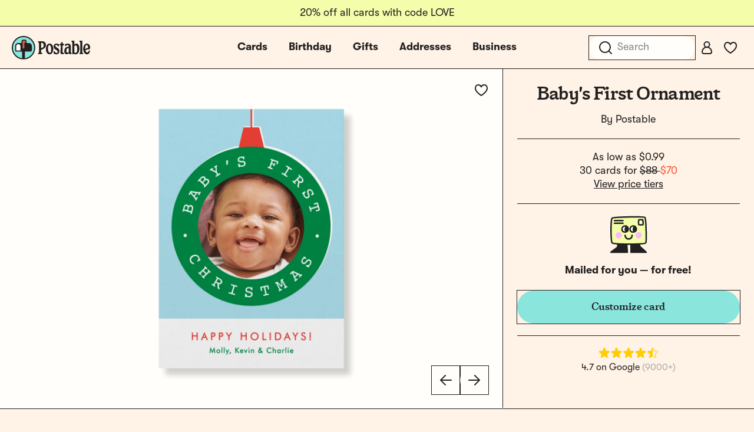

--- FILE ---
content_type: text/html; charset=utf-8
request_url: https://www.postable.com/card/babys-first-ornament
body_size: 32516
content:
<!DOCTYPE html>
<html class="no-js" lang="en" >
<head>
  <meta charset="utf-8">
<meta http-equiv="X-UA-Compatible" content="IE=edge">
<meta http-equiv="Content-Type" content="text/html; charset=utf-8">
<meta name="viewport" content="width=device-width, initial-scale=1.0 user-scalable=no">
<meta name="csrf-token" content="bUXMDINriOIHn2SPDBXpwt7oHdAdi9pqsrepcVzH">
<meta name="ahrefs-site-verification" content="9cc2a2be95d5ec331bab492e64d04361cd8bb6fc318ff74b1a8b109aaa292afd">
<meta name="google-site-verification" content="Nxr5Ali47ltN3GB3HgM-wkhMga-C4fYJsf0gxFtwVU4">

<meta name="p:domain_verify" content="5946fc73401996b2440af9ca8ec0fc40"/>

<title>Baby&#039;s First Christmas Frame Christmas Photo Card | Postable | Postable</title>
<meta name="description" content="Cherish babys first Christmas with the Babys First Christmas Frame Photo Card from Postables Christmas Cards.">


  <link rel="canonical" href="https://www.postable.com/card/babys-first-ornament">



            <meta property="fb:app_id" content="966242223397117" />


<meta property="og:site_name" content="Really nice cards mailed for you - Postable" />
<meta property="og:title" content="Baby&#039;s First Ornament | Postable" />
<meta property="og:url" content="https://www.postable.com/card/babys-first-ornament" />
<meta property="og:type" content="article" />
<meta property="og:image" content="https://res.cloudinary.com/postable/image/upload/$bcolor_!rgb:BBE4ED!/t_facebook/v1700592640/cards/masters/POSTABLE897.png" />
<meta property="og:image:type" content="image/png" />
<meta property="og:image:width" content="1200" />
<meta property="og:image:height" content="630" />
<meta property="og:description" content="Send this lovely card on Postable. Add your info on the site and Postable prints, addresses and mails it out for you. No more licking!" />
<meta property="og:locale" content="en_us" />


<meta name="twitter:card" content="summary_large_image" />
<meta name="twitter:site" content="@postable" />
<meta name="twitter:title" content="Baby&#039;s First Ornament | Postable" />
<meta name="twitter:description" content="Send this lovely card on Postable. Add your info on the site and Postable prints, addresses and mails it out for you. No more licking!" />
<meta name="twitter:creator" content="@postable" />
<meta name="twitter:image:src" content="https://res.cloudinary.com/postable/image/upload/$bcolor_!rgb:BBE4ED!/t_facebook/v1700592640/cards/masters/POSTABLE897.png" />
<meta name="twitter:domain" content="postable.com" />
      

<link rel="icon" type="image/png" href="https://d2ct96dh4lkill.cloudfront.net/assets/favicons/favicon-96x96.png?v=1769622125" sizes="96x96" />
<link rel="icon" type="image/svg+xml" href="https://d2ct96dh4lkill.cloudfront.net/assets/favicons/favicon.svg?v=1769622125" />
<link rel="shortcut icon" href="https://d2ct96dh4lkill.cloudfront.net/assets/favicons/favicon.ico?v=1769622125" />
<link rel="apple-touch-icon" sizes="180x180" href="https://d2ct96dh4lkill.cloudfront.net/assets/favicons/apple-touch-icon.png?v=1769622125" />
<meta name="apple-mobile-web-app-title" content="Postable" />
<link rel="manifest" href="https://d2ct96dh4lkill.cloudfront.net/assets/favicons/site.webmanifest?v=1769622125" />
<script>
  window.Postable = {"appUrl":"https:\/\/www.postable.com","csrfToken":"bUXMDINriOIHn2SPDBXpwt7oHdAdi9pqsrepcVzH","isAuthed":false,"stripeKey":"pk_live_41clv9R9gH7p7xtRm39gWR6pgXTSyqjqObX83IdGaNwG6WxXQK0h8aGWMeiqTOtQqHgyE9p2IDvxXP25FQrbdwaX900F175P1g5","analytics":true,"cardBaseUrl":"https:\/\/d1wli5mq9yq9mw.cloudfront.net\/files\/cards\/thumbs\/png\/lrg\/","cardThumbBaseUrl":"https:\/\/d1wli5mq9yq9mw.cloudfront.net\/files\/cards\/thumbs\/png\/med\/","postyBaseUrl":"https:\/\/diq8wh6siznug.cloudfront.net\/prod-v2\/card-renderer","username":null,"userId":null,"phone":null,"contactsCount":null,"email":null,"contactId":null,"firstName":null,"lastName":null,"latitude":40.71277599999999807778294780291616916656494140625,"longitude":-74.0059739999999948167896945960819721221923828125,"shippingName":null,"referralCouponCode":null,"roleId":null,"cacheToken":"1769622125","captchaSiteKey":"6LdmqIYUAAAAAFPLhekPULDjsBSdLH5F03Qfp3u8","sortOrder":null,"referer":"https:\/\/www.postable.com","userToken":"guest-312858059","search":{"appId":"QZAZPORBKA","apiKey":"2f8a965683c661718992ff7c3fa21786","indexCards":"cards-v1"},"cardPricing":{"card":{"min":1.6999999999999999555910790149937383830547332763671875,"max":4.589999999999999857891452847979962825775146484375},"postcard":{"min":0.9899999999999999911182158029987476766109466552734375,"max":3.4900000000000002131628207280300557613372802734375}}};

  </script>



  
  <link rel="preconnect dns-prefetch" href="https://www.googletagmanager.com" crossOrigin/>
  <link rel="preconnect dns-prefetch" href="https://www.google-analytics.com" crossOrigin/>

  <!-- Google Tag Manager -->
  <script>(function(w,d,s,l,i){w[l]=w[l]||[];w[l].push({'gtm.start':
  new Date().getTime(),event:'gtm.js'});var f=d.getElementsByTagName(s)[0],
  j=d.createElement(s),dl=l!='dataLayer'?'&l='+l:'';j.async=true;j.src=
  'https://www.googletagmanager.com/gtm.js?id='+i+dl+ '&gtm_auth=MyPawpcyYG25TdvFv89bFw&amp;gtm_preview=env-1&gtm_cookies_win=x';f.parentNode.insertBefore(j,f);
  })(window,document,'script','dataLayer','GTM-NCLBNLF');</script>
  <!-- End Google Tag Manager -->

  <!-- Google Tag Manager (noscript) -->
  <noscript><iframe src="https://www.googletagmanager.com/ns.html?id=GTM-NCLBNLF&gtm_auth=MyPawpcyYG25TdvFv89bFw&amp;gtm_preview=env-1&gtm_cookies_win=x"
  height="0" width="0" style="display:none;visibility:hidden"></iframe></noscript>
  <!-- End Google Tag Manager (noscript) -->
  


  <script type="application/ld+json">
  {
    "@context": "http://schema.org",
    "@type": "Product",
    "url": "https://www.postable.com/card/babys-first-ornament",
    "description": "Celebrate baby's first Christmas with the Baby's First Christmas Frame Photo Card. This customizable Christmas card from Postable features a charming frame design, perfect for showcasing your baby's adorable photo. Personalize it with your own message to create a heartfelt keepsake for your loved ones. Our reliable mailing and delivery service ensures your Baby's First Christmas Frame Photo Card will be sent with care, making it the perfect way to share the joy of this special milestone. Order now and let the precious moments of your baby's first Christmas shine.",
    "name": "Baby's First Christmas Frame Christmas Photo Card ",
    "image": "https://res.cloudinary.com/postable/image/upload/t_thumb/t_med/f_auto,q_auto/v1700592640/cards/masters/POSTABLE897",
    "offers": [
        {
            "@type": "Offer",
            "price": 137.69999999999998863131622783839702606201171875,
            "priceCurrency": "USD",
            "availability": "http://schema.org/InStock",
            "seller": {
                "@type": "Organization",
                "name": "Postable"
            },
            "itemCondition": "http://schema.org/NewCondition",
            "sku": "POSTABLE897"
        }
    ],
    "brand": {
        "@type": "Brand",
        "name": "Postable",
        "logo": "https://d1wli5mq9yq9mw.cloudfront.net/files/artists/logo/Postable_Logo_RGB_2016.png?v=1769622125",
        "url": "https://www.postable.com/cards/artist/postable"
    },
    "additionalProperty": [
        {
            "@type": "PropertyValue",
            "name": "Card Type",
            "value": "Christmas Card"
        },
        {
            "@type": "PropertyValue",
            "name": "Card Size",
            "value": "5\" x 7\" flat card or 4.5\" x 6.25\" postcard"
        },
        {
            "@type": "PropertyValue",
            "name": "Paper Material",
            "value": "100% recycled paper"
        },
        {
            "@type": "PropertyValue",
            "name": "Occasion",
            "value": "Christmas"
        }
    ]
}  </script>
<link rel="preload" as="style" href="https://d2ct96dh4lkill.cloudfront.net/build/assets/app-DD0-K-84.css?v=1769622125" /><link rel="stylesheet" href="https://d2ct96dh4lkill.cloudfront.net/build/assets/app-DD0-K-84.css?v=1769622125" />


  <script type="module">
    import BugsnagPerformance from '//d2wy8f7a9ursnm.cloudfront.net/v1/bugsnag-performance.min.js'
    BugsnagPerformance.start({ apiKey: '75163488a3b487ca614cbcfaba9fe868' })
  </script>

</head>

<body id="cards-view" class="chrome  has-hello-bar" >

      <div class="main-header-overlay"></div>

  <div class="header-banner" style=" ">
  <div class="header-banner__message-wrapper" data-delay="5000">
                  <div class="header-banner__message header-banner__message--active">
                      <div class="hide-for-small-only">
              20% off all cards with code LOVE
            </div>
            <div class="show-for-small-only">
              20% off all cards with code LOVE
            </div>
                  </div>
            </div>
</div>

<div class="main-header-wrapper light-mode ">
  <div class="main-header">

    <div class="main-header__mobile-left">
      <a href="javascript:void(0);" class="main-header__mobile-toggle">
        <svg width="24" height="24" viewBox="0 0 24 24" fill="none" xmlns="http://www.w3.org/2000/svg">
<path d="M3 5H21" stroke="#212121" stroke-width="2" stroke-linecap="round" stroke-linejoin="round"/>
<path d="M3 12H21" stroke="#212121" stroke-width="2" stroke-linecap="round" stroke-linejoin="round"/>
<path d="M3 19H21" stroke="#212121" stroke-width="2" stroke-linecap="round" stroke-linejoin="round"/>
</svg>
      </a>
      <a class="main-header__mobile-favorites" href="https://www.postable.com/cards/favorites">
        <svg width="24" height="24" viewBox="0 0 24 24" fill="none" xmlns="http://www.w3.org/2000/svg">
<path d="M17 3C13.5148 3 12 6.3829 12 6.3829C12 6.3829 10.4852 3 7 3C4.2827 3 2 4.98 2 8.7828C2 15.0038 12 21 12 21C12 21 22 15.0038 22 8.7828C22 4.98 19.7174 3 17 3Z" stroke="#212121" stroke-width="2" stroke-linejoin="round"/>
</svg>
      </a>
    </div>

    <div class="main-header__logo">
      <a href="https://www.postable.com">
                  <svg width="600" height="180" viewBox="0 0 600 180" fill="none" xmlns="http://www.w3.org/2000/svg">
<g clip-path="url(#clip0_49_2165)">
<path d="M494.752 57.8474C489.962 57.8474 484.915 60.5645 481.42 64.7065C480.385 65.8722 479.09 65.742 479.09 64.1894L479.478 40.6322C479.478 37.2666 477.536 35.4547 474.172 35.4547H460.968C458.251 35.4547 456.309 36.8784 456.309 39.8546C456.18 41.6678 456.956 43.0915 459.156 44.2557C462.393 45.9387 463.169 48.1386 463.169 52.5398V134.863C463.169 137.527 463.862 139.652 466.489 139.652C469.253 139.652 470.898 137.025 473.443 137.025C476.296 137.025 478.748 140.428 486.979 140.428C505.814 140.428 517.663 123.86 517.663 96.9374C517.663 72.8618 508.86 57.8474 494.752 57.8474ZM487.891 129.426C481.549 129.555 478.702 126.707 478.831 119.847L479.09 81.6639C479.09 75.839 483.749 71.5668 489.445 71.5668C496.823 71.5668 501.354 84.1231 501.354 102.891C501.354 120.235 496.694 129.038 487.891 129.426Z" fill="#212121"/>
<path d="M200.942 134.085C200.942 132.144 201.848 130.461 204.307 129.297C207.932 127.614 208.58 125.672 208.58 121.142V59.0119C208.58 54.2226 207.802 52.1516 204.05 50.3398C201.719 49.0451 200.813 47.4925 200.813 45.5505C200.942 42.1848 203.013 40.6322 205.731 40.6322H234.467C250.646 40.6322 261.519 52.1516 261.519 68.7196C261.519 83.2166 253.623 93.9597 240.291 99.6556C236.02 101.596 231.619 103.15 227.736 104.833C225.406 105.869 224.76 107.162 224.76 109.233V121.142C224.76 125.672 225.665 127.614 230.066 129.426C233.044 130.59 234.078 132.273 233.949 134.215C233.949 137.062 231.878 139.133 227.865 139.004H205.861C202.625 139.004 200.942 136.933 200.942 134.085ZM227.607 92.2768C229.29 92.2768 232.654 91.2413 235.372 89.8176C241.197 86.8413 244.304 79.981 244.304 72.2141C244.304 60.0473 238.35 51.5041 230.066 51.5041C229.159 51.5041 228.771 51.5041 227.995 51.6343C225.536 51.7633 224.888 52.6698 224.888 54.9987V89.4294C224.888 91.5004 225.794 92.2768 227.607 92.2768Z" fill="#212121"/>
<path d="M261.181 99.9135C261.181 74.9326 273.218 57.8475 290.044 57.8475C305.836 57.8475 317.874 74.4155 317.874 98.3609C317.874 123.342 306.095 140.428 289.656 140.428C273.607 140.428 261.181 123.86 261.181 99.9135ZM291.08 128.907C297.035 128.907 301.694 120.883 301.694 105.35C301.694 84.252 295.869 69.3668 288.233 69.3668C282.15 69.3668 277.489 77.2626 277.489 91.6294C277.489 113.505 283.314 128.907 291.08 128.907Z" fill="#212121"/>
<path d="M323.312 135.251C318.651 131.626 318.392 126.19 322.017 118.812C322.922 116.871 323.958 115.964 325.253 115.964C327.064 115.964 328.359 118.035 330.689 121.013C334.313 126.836 338.326 130.461 343.115 130.461C347.774 130.461 351.14 126.579 351.14 121.659C351.14 114.929 347.386 110.658 337.55 105.221C325.771 98.6201 320.334 91.5005 320.334 80.4982C320.334 67.813 329.913 57.8475 343.115 57.9764C349.457 57.9764 356.189 60.3066 359.812 63.4131C363.566 66.3894 363.695 70.5314 360.978 77.1325C359.812 79.5929 359.036 80.4982 357.612 80.4982C356.189 80.4982 355.023 79.2035 352.047 75.4509C348.81 71.0497 345.834 68.0722 341.433 68.0722C337.162 68.0722 333.925 71.1787 333.925 75.4509C333.925 80.8863 337.55 84.252 346.61 89.1703C359.424 96.2898 364.732 104.055 364.732 116.481C364.732 130.202 354.765 140.557 341.821 140.557C334.831 140.557 327.195 138.357 323.312 135.251Z" fill="#212121"/>
<path d="M372.692 124.636C372.692 117 373.468 108.457 374.375 97.3254C375.28 87.0994 375.798 80.1101 375.798 74.6734C375.798 72.2142 374.892 71.6971 369.973 71.309C367.643 71.0498 366.22 69.367 366.22 66.6486C366.22 64.1894 367.773 62.3776 370.75 60.4356C372.692 59.1409 374.633 57.4581 376.057 55.9055C377.869 54.0937 379.422 51.8925 380.845 49.3044C382.528 46.715 383.564 45.4216 386.024 45.4216C388.612 45.4216 389.777 47.2334 389.648 50.4689L389.389 57.3292C389.389 59.2712 389.907 59.4002 392.883 59.4002H395.473C398.579 59.4002 400.132 61.212 400.132 65.6132C400.132 69.8842 398.708 71.6972 395.602 71.6972H392.495C389.907 71.6972 389.519 71.9551 389.519 75.451C389.519 96.2899 389.26 110.658 389.26 122.049C389.26 125.931 390.295 126.967 395.732 128.779C399.485 130.202 401.039 131.756 401.039 134.475C400.91 137.581 399.227 139.005 395.861 139.005C392.754 139.005 389.001 139.134 385.377 139.005C375.798 138.745 372.692 135.251 372.692 124.636Z" fill="#212121"/>
<path d="M517.636 134.474C517.636 132.661 518.542 131.368 521.132 129.814C523.591 128.39 524.237 126.578 524.108 121.918V52.5397C524.237 48.1385 523.461 45.9386 520.225 44.2557C518.024 43.0912 517.248 41.6676 517.248 39.8545C517.378 36.8782 519.319 35.4546 522.037 35.4546H535.11C538.605 35.4546 540.417 37.1374 540.417 40.6321V121.789C540.288 126.448 541.064 128.39 543.523 129.814C546.242 131.238 547.148 132.532 547.148 134.474C547.148 137.451 545.077 139.004 542.23 139.004H522.425C519.707 139.004 517.636 137.451 517.636 134.474Z" fill="#212121"/>
<path d="M546.93 99.5253C546.542 76.097 559.356 57.8474 575.536 57.8474C589.515 57.8474 600 71.5668 600 89.0413C600 97.4543 596.246 101.984 589.126 102.503C584.984 102.891 580.195 103.279 576.96 104.186C573.723 105.091 569.581 106.516 566.734 108.328C565.31 109.104 564.534 109.88 564.534 111.046C564.534 112.47 564.922 113.764 565.569 115.058C568.028 121.918 572.687 126.19 577.865 126.19C583.82 126.19 587.703 121.142 590.162 113.246C591.068 110.268 591.974 109.751 595.468 110.658C598.834 111.434 599.61 113.117 598.705 117.129C595.21 132.144 588.091 140.428 575.924 140.428C559.485 140.428 547.188 123.601 546.93 99.5253ZM563.756 99.3963C564.275 99.3963 564.663 99.1371 565.569 98.4898C569.452 95.2543 574.63 93.1833 580.324 92.407C583.302 91.7597 584.337 90.336 584.337 87.4874C584.337 77.2626 579.419 68.5905 573.594 68.5905C566.993 68.5905 561.944 78.5573 561.944 92.6649C561.944 96.6779 562.333 99.3963 563.756 99.3963Z" fill="#212121"/>
<path d="M402.289 111.951C403.939 95.1254 413.895 83.3455 426.451 83.3455C430.205 83.3455 432.704 84.252 434.258 84.252C435.164 84.252 435.733 83.7349 435.847 82.5692C436.567 73.8971 433.956 68.8485 428.52 68.8485C424.119 68.8485 418.909 71.826 413.131 76.6154C410.836 78.5178 409.192 78.2738 408.469 75.3207C406.251 66.2604 406.97 62.8947 413.386 60.8237C417.797 59.4 424.24 58.3645 429.548 58.3645C445.209 58.3645 452.177 66.5195 452.177 83.0875V117.647C452.411 124.507 453.125 126.981 456.296 129.644C457.804 130.91 458.13 132.532 457.991 133.956C457.661 137.322 454.455 139.652 449.665 139.652C444.876 139.652 440.673 137.581 438.599 133.697C437.947 132.474 436.902 132.532 435.765 133.568C431.003 137.904 425.422 140.04 420.633 140.04C407.819 140.04 400.588 129.297 402.289 111.951ZM426.744 127.872C432.685 128.002 436.666 124.377 436.564 118.812C436.564 118.812 436.5 104.961 436.476 99.9134C436.453 94.8661 435.298 93.4425 430.767 93.4425C423.26 93.4425 419.375 98.749 418.499 107.68C417.319 119.718 420.544 127.743 426.744 127.872Z" fill="#212121"/>
<path d="M89.8183 97.3032C85.6916 97.3032 82.3334 93.945 82.3334 89.8183V38.4936C82.3334 36.7247 83.7723 35.2858 85.5412 35.2858H102.649C104.418 35.2858 105.857 36.7247 105.857 38.4936V46.8034C105.857 48.1546 105.001 49.369 103.727 49.8243L99.4311 51.3593C98.1593 51.8146 97.303 53.0279 97.303 54.3802V89.8184C97.303 93.9451 93.945 97.3032 89.8183 97.3032Z" fill="#FF5132"/>
<path d="M36.355 112.273C34.5861 112.273 33.1472 110.834 33.1472 109.065V78.0564C33.1472 68.6231 40.8221 60.9482 50.2554 60.9482C59.6887 60.9482 67.3636 68.6231 67.3636 78.0564V109.065C67.3636 110.834 65.9247 112.273 64.1558 112.273H36.355Z" fill="#FFFEFA"/>
<path d="M77.0017 171.089C76.8346 171.089 76.6634 171.076 76.49 171.047C34.4525 164.174 4.86604 126.875 7.66654 84.283C10.3502 43.5172 43.0943 10.5924 83.8371 7.6979C85.8253 7.5559 87.8364 7.4849 89.8183 7.4849C135.216 7.4849 172.152 44.4195 172.152 89.8183C172.152 130.346 143.133 164.508 103.151 171.047C102.977 171.076 102.806 171.089 102.639 171.089C100.876 171.089 99.4416 169.644 99.4416 167.866V121.896C99.4416 120.127 100.881 118.688 102.649 118.688H143.282C148.588 118.688 152.905 114.372 152.905 109.065V78.0564C152.905 65.0853 142.352 54.5326 129.381 54.5326H112.947C112.187 54.5326 111.504 54.1442 111.12 53.4947C110.732 52.8358 110.721 52.038 111.093 51.3603C111.866 49.9527 112.273 48.376 112.273 46.8034V38.4936C112.273 33.187 107.956 28.8702 102.65 28.8702H85.5413C80.2347 28.8702 75.9179 33.1869 75.9179 38.4936V51.3248C75.9179 53.0937 74.479 54.5326 72.7101 54.5326H50.2555C37.2844 54.5326 26.7317 65.0853 26.7317 78.0564V109.065C26.7317 114.372 31.0484 118.688 36.3551 118.688H76.9872C78.7561 118.688 80.195 120.127 80.195 121.896V167.868C80.195 169.644 78.7623 171.089 77.0017 171.089Z" fill="#8AE5DD"/>
<path d="M89.8183 0C40.2917 0 0 40.2927 0 89.8183C0 139.344 40.2917 179.637 89.8183 179.637C139.345 179.637 179.637 139.345 179.637 89.8183C179.637 40.2917 139.345 0 89.8183 0ZM104.788 46.8033C104.788 47.7044 104.218 48.5137 103.368 48.8176L99.072 50.3526C97.3699 50.9603 96.2339 52.5726 96.2339 54.3801V89.8183C96.2339 93.3561 93.3561 96.2339 89.8183 96.2339C86.2805 96.2339 83.4027 93.3561 83.4027 89.8183V38.4936C83.4027 37.3147 84.3613 36.3551 85.5412 36.3551H102.649C103.829 36.3551 104.788 37.3147 104.788 38.4936L104.788 46.8033ZM66.2945 78.0564V109.065C66.2945 110.245 65.3359 111.204 64.156 111.204H36.3551C35.1751 111.204 34.2166 110.245 34.2166 109.065V78.0564C34.2166 69.212 41.4112 62.0174 50.2556 62.0174C59.1 62.0174 66.2945 69.212 66.2945 78.0564ZM100.511 167.866V121.896C100.511 120.715 101.468 119.758 102.649 119.758H143.282C149.187 119.758 153.974 114.971 153.974 109.065V78.0564C153.974 64.474 142.964 53.4633 129.381 53.4633H112.948C112.13 53.4633 111.636 52.5939 112.03 51.8765C112.867 50.3507 113.342 48.6192 113.342 46.8033V38.4935C113.342 32.5881 108.555 27.8008 102.649 27.8008H85.5413C79.6359 27.8008 74.8486 32.5881 74.8486 38.4935V51.3247C74.8486 52.5058 73.8911 53.4632 72.7101 53.4632H50.2555C36.6731 53.4632 25.6624 64.4739 25.6624 78.0563V109.065C25.6624 114.97 30.4497 119.758 36.3551 119.758H76.9872C78.1683 119.758 79.1257 120.715 79.1257 121.896V167.869C79.1257 169.178 77.9549 170.204 76.6631 169.993C36.3606 163.402 5.9227 127.083 8.7343 84.3525C11.3758 44.206 43.7808 11.6158 83.9129 8.7643C131.38 5.3916 171.082 43.0561 171.082 89.8183C171.082 130.145 141.548 163.683 102.977 169.992C101.684 170.204 100.511 169.176 100.511 167.866Z" fill="#212121"/>
</g>
<defs>
<clipPath id="clip0_49_2165">
<rect width="600" height="179.637" fill="white"/>
</clipPath>
</defs>
</svg>
              </a>
    </div>

                  <ul class="main-header__center-links">

          
          

          <li class="main-header__center-link main-header__center-link--cards main-header__center-link--active">
            <a href="https://www.postable.com/cards">Cards</a>
          </li>

          <li class="main-header__center-link main-header__center-link--birthday ">
            <a href="https://www.postable.com/cards/birthday">Birthday</a>
          </li>
          

                      <li class="main-header__center-link ">
              <a href="https://www.postable.com/gifts">Gifts</a>
            </li>
            <li class="main-header__center-link ">
              <a href="https://www.postable.com/address-book">Addresses</a>
            </li>
            <li class="main-header__center-link main-header__center-link--business ">
              <a href="https://www.postable.com/business">Business</a>
            </li>
                  </ul>
          
    <ul class="main-header__links">
              <li @click.prevent.stop="toggleInstantSearch" class="main-header__link main-header__link--search">
          <input type="search" placeholder="Search" />
          <a href="javascript:void(0);" class="mobile-menu__search-toggle"><svg width="24" height="24" viewBox="0 0 24 24" fill="none" xmlns="http://www.w3.org/2000/svg">
<path d="M11 20C15.9706 20 20 15.9706 20 11C20 6.02944 15.9706 2 11 2C6.02944 2 2 6.02944 2 11C2 15.9706 6.02944 20 11 20Z" stroke="#212121" stroke-width="2" stroke-linejoin="round"/>
<path d="M22 22L18 18" stroke="#212121" stroke-width="2" stroke-linecap="round" stroke-linejoin="round"/>
</svg>
</a>
        </li>
      
              <li class="main-header__link">
          <a class="button-fab--small" href="https://www.postable.com/login">
            <svg width="24" height="24" viewBox="0 0 24 24" fill="none" xmlns="http://www.w3.org/2000/svg">
<path d="M12 11C14.4853 11 16.5 8.98528 16.5 6.5C16.5 4.01472 14.4853 2 12 2C9.51472 2 7.5 4.01472 7.5 6.5C7.5 8.98528 9.51472 11 12 11Z" stroke="#212121" stroke-width="2" stroke-linecap="round" stroke-linejoin="round"/>
<path d="M17 22H7C5.3443 22 4 20.6557 4 19C4 14.5847 7.5847 11 12 11C16.4153 11 20 14.5847 20 19C20 20.6558 18.6557 22 17 22Z" stroke="#212121" stroke-width="2" stroke-linecap="round" stroke-linejoin="round"/>
</svg>
          </a>
        </li>
      
              <li class="main-header__link main-header__link--favorites">
          <a class="button-fab--small" href="https://www.postable.com/cards/favorites">
            <svg width="24" height="24" viewBox="0 0 24 24" fill="none" xmlns="http://www.w3.org/2000/svg">
<path d="M17 3C13.5148 3 12 6.3829 12 6.3829C12 6.3829 10.4852 3 7 3C4.2827 3 2 4.98 2 8.7828C2 15.0038 12 21 12 21C12 21 22 15.0038 22 8.7828C22 4.98 19.7174 3 17 3Z" stroke="#212121" stroke-width="2" stroke-linejoin="round"/>
</svg>
          </a>
        </li>
      
      
          </ul>

  </div>

  <div class="main-header-cards-menu">
    <div class="main-header-cards-menu__siderail">
  <h5>Tools</h5>
  <ul>
    
    <li><a href="https://www.postable.com/advanced">Mass Mailings</a></li>
    <li><a href="https://www.postable.com/advanced">Carbon Copy</a></li>
    <li><a href="https://www.postable.com/automated-birthday-cards">Automated Birthday</a></li>
  </ul>

  <h5>Featured</h5>
  <ul>
        <li><a href="https://www.postable.com/gifts">Gifts</a></li>
    <li><a href="https://www.postable.com/artists">Our Artists</a></li>
    <li><a href="https://www.postable.com/blog/" target="_blank">The Blog</a></li>
  </ul>
</div>

    <div class="main-header-cards-menu__columns">

  <div class="main-header-cards-menu__column">
    

    
      
      
      
      <h4>
        <a href="/cards/your-design">Create Your Own</a>
      </h4>

              <ul>
                      <li>
              <a href="/card/totally-your-design-a7h">
                Upload an Image
                              </a>
            </li>
                      <li>
              <a href="/card/card-builder-a7h?type=5">
                Build a Card
                              </a>
            </li>
                  </ul>
      
    
      
      
      
      <h4>
        <a href="/cards/holidays">Holidays</a>
      </h4>

              <ul>
                      <li>
              <a href="/cards/holidays/valentines-day">
                Valentine&#039;s Day
                              </a>
            </li>
                      <li>
              <a href="/cards/holidays/galentines-day">
                Galentine&#039;s Day
                              </a>
            </li>
                      <li>
              <a href="/cards/holidays/valentines-for-pets">
                Valentines for Pets
                              </a>
            </li>
                      <li>
              <a href="/cards/holidays/lunar-new-year">
                Lunar New Year
                              </a>
            </li>
                      <li>
              <a href="/cards/holidays/saint-patricks-day">
                Saint Patrick&#039;s Day
                              </a>
            </li>
                      <li>
              <a href="/cards/holidays/mothers-day">
                Mother&#039;s Day
                              </a>
            </li>
                      <li>
              <a href="/cards/holidays/fathers-day">
                Father&#039;s Day
                              </a>
            </li>
                      <li>
              <a href="/cards/holidays/holiday-cards">
                Holiday Cards
                              </a>
            </li>
                      <li>
              <a href="/cards/holidays/christmas">
                Christmas Cards
                              </a>
            </li>
                      <li>
              <a href="/cards/holidays/belated-holiday">
                Belated Holiday Cards
                              </a>
            </li>
                      <li>
              <a href="/cards/holidays/new-year">
                New Year
                              </a>
            </li>
                  </ul>
      
    
      
                      </div><div class="main-header-cards-menu__column">
      
      
      <h4>
        <a href="/cards/birthday">Birthday</a>
      </h4>

              <ul>
                      <li>
              <a href="/cards/everyday/birthday">
                Birthday Cards
                              </a>
            </li>
                      <li>
              <a href="/cards/card-builder/birthday">
                Birthday Card Builder
                              </a>
            </li>
                      <li>
              <a href="/cards/everyday/birthday-cards-for-kids">
                Kids Birthday
                              </a>
            </li>
                      <li>
              <a href="/cards/baby-kids/birthday-party-invites">
                Invitations
                              </a>
            </li>
                      <li>
              <a href="/projects/welcome?mode=autobirthday">
                Automated Birthday
                              </a>
            </li>
                  </ul>
      
    
      
      
      
      <h4>
        <a href="/cards/invitations">Invitations</a>
      </h4>

              <ul>
                      <li>
              <a href="/cards/baby-kids/birthday-party-invites">
                Kid Birthday Party
                              </a>
            </li>
                      <li>
              <a href="/cards/invitations/birthday-party">
                Birthday Party
                              </a>
            </li>
                      <li>
              <a href="/cards/baby-kids/baby-shower-invitations">
                Baby Shower
                              </a>
            </li>
                      <li>
              <a href="/cards/invitations/general-party">
                General Party
                              </a>
            </li>
                      <li>
              <a href="/cards/wedding/bridal-shower-invitations">
                Bridal Shower
                              </a>
            </li>
                      <li>
              <a href="/cards/invitations/graduation-invitations">
                Graduation Invites
                              </a>
            </li>
                      <li>
              <a href="/cards/wedding/invitations">
                Wedding
                              </a>
            </li>
                      <li>
              <a href="/cards/invitations/religious">
                Religious Invites
                              </a>
            </li>
                      <li>
              <a href="/cards/baby-kids/bar-bat-mitzvah-invitations">
                Bar &amp; Bat Mitzvah
                              </a>
            </li>
                      <li>
              <a href="/cards/invitations/holiday-party-invitations">
                Holiday Party Invites
                              </a>
            </li>
                  </ul>
      
    
      
                      </div><div class="main-header-cards-menu__column">
      
      
      <h4>
        <a href="/cards/everyday">Everyday</a>
      </h4>

              <ul>
                      <li>
              <a href="/cards/everyday/graduation">
                Graduation Congrats
                              </a>
            </li>
                      <li>
              <a href="/cards/everyday/graduation-announcements">
                Grad Announcements
                              </a>
            </li>
                      <li>
              <a href="/cards/everyday/thinking-of-you">
                Thinking of You
                              </a>
            </li>
                      <li>
              <a href="/cards/everyday/love-friendship">
                Love &amp; Friendship
                              </a>
            </li>
                      <li>
              <a href="/cards/everyday/birthday">
                Birthday
                              </a>
            </li>
                      <li>
              <a href="/cards/everyday/wish-you-were-here">
                Wish You Were Here
                              </a>
            </li>
                      <li>
              <a href="/cards/everyday/anniversary">
                Anniversary
                              </a>
            </li>
                      <li>
              <a href="/cards/everyday/encouragement">
                Encouragement
                              </a>
            </li>
                      <li>
              <a href="/cards/everyday/miss-you">
                Miss You
                              </a>
            </li>
                      <li>
              <a href="/cards/everyday/sympathy">
                Sympathy
                              </a>
            </li>
                      <li>
              <a href="/cards/everyday/im-sorry">
                Apology Cards
                              </a>
            </li>
                      <li>
              <a href="/cards/everyday/moving">
                Moving
                              </a>
            </li>
                      <li>
              <a href="/cards/everyday/get-well">
                Get Well
                              </a>
            </li>
                      <li>
              <a href="/cards/everyday/congratulations">
                Congratulations
                              </a>
            </li>
                      <li>
              <a href="/cards/everyday/just-because">
                Just Because
                              </a>
            </li>
                      <li>
              <a href="/cards/everyday/specific-random-stuff">
                Specific Random Stuff
                              </a>
            </li>
                  </ul>
      
    
      
                      </div><div class="main-header-cards-menu__column">
      
      
      <h4>
        <a href="/cards/wedding">Wedding</a>
      </h4>

              <ul>
                      <li>
              <a href="/cards/wedding/save-the-date">
                Save the Dates
                              </a>
            </li>
                      <li>
              <a href="/cards/wedding/invitations">
                Invitations
                              </a>
            </li>
                      <li>
              <a href="/cards/wedding/thank-you">
                Thank Yous
                              </a>
            </li>
                      <li>
              <a href="/cards/wedding/bridal-party">
                Bridal Party
                              </a>
            </li>
                      <li>
              <a href="/cards/wedding/congratulations">
                Congrats
                              </a>
            </li>
                      <li>
              <a href="/cards/wedding/bridal-shower-invitations">
                Bridal Shower
                              </a>
            </li>
                      <li>
              <a href="/cards/wedding/anniversary">
                Anniversary
                              </a>
            </li>
                  </ul>
      
    
      
      
      
      <h4>
        <a href="/cards/thank-you">Thank You</a>
      </h4>

              <ul>
                      <li>
              <a href="/cards/thank-you/general">
                General
                              </a>
            </li>
                      <li>
              <a href="/cards/thank-you/holiday">
                Holiday
                              </a>
            </li>
                      <li>
              <a href="/cards/wedding/thank-you">
                Wedding
                              </a>
            </li>
                      <li>
              <a href="/cards/baby-kids/thank-you">
                Baby Thank Yous
                              </a>
            </li>
                      <li>
              <a href="/cards/thank-you/graduation">
                Graduation
                              </a>
            </li>
                      <li>
              <a href="/cards/thank-you/religious">
                Religious
                              </a>
            </li>
                  </ul>
      
    
      
                      </div><div class="main-header-cards-menu__column">
      
      
      <h4>
        <a href="/cards/baby-kids">Kids</a>
      </h4>

              <ul>
                      <li>
              <a href="/cards/baby-kids/birth-announcement">
                Birth Announcements
                              </a>
            </li>
                      <li>
              <a href="/cards/baby-kids/thank-you">
                Baby Thank Yous
                              </a>
            </li>
                      <li>
              <a href="/cards/baby-kids/kids-thank-you">
                Kids Thank Yous
                              </a>
            </li>
                      <li>
              <a href="/cards/baby-kids/congratulations">
                Congratulations
                              </a>
            </li>
                      <li>
              <a href="/cards/baby-kids/baby-shower-invitations">
                Baby Shower
                              </a>
            </li>
                      <li>
              <a href="/cards/everyday/birthday-cards-for-kids">
                Birthday
                              </a>
            </li>
                      <li>
              <a href="/cards/baby-kids/birthday-party-invites">
                Birthday Party Invites
                              </a>
            </li>
                  </ul>
      
    
      
      
      
      <h4>
        <a href="/cards/business">Business</a>
      </h4>

              <ul>
                      <li>
              <a href="/projects/welcome?mode=autobirthday">
                Automated Birthday
                              </a>
            </li>
                      <li>
              <a href="/cards/business/thank-you">
                Thank You
                              </a>
            </li>
                      <li>
              <a href="/cards/business/business-birthday-cards">
                Birthday
                              </a>
            </li>
                      <li>
              <a href="/cards/card-builder/business">
                Card Builder For Business
                              </a>
            </li>
                      <li>
              <a href="/cards/business/logo-cards">
                Logo Cards
                              </a>
            </li>
                      <li>
              <a href="/cards/business/business-invites">
                Business Invites
                              </a>
            </li>
                      <li>
              <a href="/cards/business/business-anniversary">
                Anniversary
                              </a>
            </li>
                      <li>
              <a href="/cards/business/home-anniversary-cards">
                Home Anniversary
                              </a>
            </li>
                      <li>
              <a href="/projects/welcome?mode=autoanniversary">
                Automated Anniversary
                              </a>
            </li>
                      <li>
              <a href="/cards/business/thanksgiving">
                Thanksgiving
                              </a>
            </li>
                      <li>
              <a href="/cards/business/holiday">
                Holiday Cards
                              </a>
            </li>
                  </ul>
      
      </div>

</div>
  </div>

  
  <div class="main-header-birthday-menu">
    <div class="main-header-cards-menu__siderail">
  <h5>Tools</h5>
  <ul>
    
    <li><a href="https://www.postable.com/advanced">Mass Mailings</a></li>
    <li><a href="https://www.postable.com/advanced">Carbon Copy</a></li>
    <li><a href="https://www.postable.com/automated-birthday-cards">Automated Birthday</a></li>
  </ul>

  <h5>Featured</h5>
  <ul>
        <li><a href="https://www.postable.com/gifts">Gifts</a></li>
    <li><a href="https://www.postable.com/artists">Our Artists</a></li>
    <li><a href="https://www.postable.com/blog/" target="_blank">The Blog</a></li>
  </ul>
</div>

    <div class="main-header-cards-menu__columns">

  <div class="main-header-cards-menu__column">
    

    
      
      
      
      <h4>
        <a href="/cards/birthday">Birthday Cards</a>
      </h4>

              <ul>
                      <li>
              <a href="/cards/everyday/birthday">
                All Birthday Cards
                              </a>
            </li>
                      <li>
              <a href="/cards/everyday/custom-birthday-cards">
                Photo
                              </a>
            </li>
                      <li>
              <a href="/cards/everyday/funny-birthday-cards">
                Funny
                              </a>
            </li>
                      <li>
              <a href="/cards/everyday/custom-birthday-ages">
                Custom Ages
                              </a>
            </li>
                      <li>
              <a href="/cards/everyday/zodiac-sign-birthday-cards">
                Zodiac Signs
                              </a>
            </li>
                      <li>
              <a href="/cards/everyday/milestone-birthday-cards">
                Milestone Birthdays
                              </a>
            </li>
                      <li>
              <a href="/cards/everyday/belated-birthday-cards">
                Belated Birthday
                              </a>
            </li>
                      <li>
              <a href="/cards/everyday/celebrity-birthday-cards">
                Pop Culture Birthday
                              </a>
            </li>
                  </ul>
      
    
      
      
      
      <h4>
        <a href="/cards/your-design">Custom</a>
      </h4>

              <ul>
                      <li>
              <a href="/card/totally-your-design-a2h">
                Upload Your Own
                              </a>
            </li>
                      <li>
              <a href="/card/card-builder-a2h?type=1">
                Birthday Card Builder
                              </a>
            </li>
                  </ul>
      
    
      
                      </div><div class="main-header-cards-menu__column">
      
      
      <h4>
        <a href="/cards/everyday/birthday">For Someone</a>
      </h4>

              <ul>
                      <li>
              <a href="/cards/everyday/birthday-cards-for-friends">
                For Friends
                              </a>
            </li>
                      <li>
              <a href="/cards/everyday/birthday-cards-for-mom">
                For Mom
                              </a>
            </li>
                      <li>
              <a href="/cards/everyday/birthday-cards-for-dad">
                For Dad
                              </a>
            </li>
                      <li>
              <a href="/cards/everyday/birthday-cards-for-kids">
                For Kids
                              </a>
            </li>
                      <li>
              <a href="/cards/everyday/birthday-cards-for-her">
                For Her
                              </a>
            </li>
                      <li>
              <a href="/cards/everyday/birthday-cards-for-him">
                For Him
                              </a>
            </li>
                  </ul>
      
    
      
      
      
      <h4>
        <a href="/cards/invitations">Invitations</a>
      </h4>

              <ul>
                      <li>
              <a href="/cards/invitations/birthday-party">
                Birthday Party
                              </a>
            </li>
                      <li>
              <a href="/cards/baby-kids/birthday-party-invites">
                Kids Birthday Party
                              </a>
            </li>
                  </ul>
      
      </div>

</div>
  </div>

  

    
  <div class="main-header-business-menu">
    <div class="main-header-cards-menu__siderail">
  <h5>Tools</h5>
  <ul>
    
    <li><a href="https://www.postable.com/advanced">Mass Mailings</a></li>
    <li><a href="https://www.postable.com/advanced">Carbon Copy</a></li>
    <li><a href="https://www.postable.com/automated-birthday-cards">Automated Birthday</a></li>
  </ul>

  <h5>Featured</h5>
  <ul>
        <li><a href="https://www.postable.com/gifts">Gifts</a></li>
    <li><a href="https://www.postable.com/artists">Our Artists</a></li>
    <li><a href="https://www.postable.com/blog/" target="_blank">The Blog</a></li>
  </ul>
</div>

    <div class="main-header-cards-menu__columns">

  <div class="main-header-cards-menu__column">
    

    
      
      
      
      <h4>
        <a href="javascript:void(0)">Business Cards</a>
      </h4>

              <ul>
                      <li>
              <a href="/cards/business/business-birthday-cards">
                Birthday Cards
                              </a>
            </li>
                      <li>
              <a href="/cards/business/thank-you">
                Thank You Cards
                              </a>
            </li>
                      <li>
              <a href="/cards/business/business-invites">
                Invitations
                              </a>
            </li>
                      <li>
              <a href="/cards/business/business-anniversary">
                Anniversary Cards
                              </a>
            </li>
                      <li>
              <a href="/cards/business/home-anniversary-cards">
                Home Anniversary Cards
                              </a>
            </li>
                      <li>
              <a href="/cards/business/logo-cards">
                Logo Cards
                              </a>
            </li>
                      <li>
              <a href="/cards/business/holiday">
                Business Holiday Cards
                              </a>
            </li>
                  </ul>
      
    
      
                      </div><div class="main-header-cards-menu__column">
      
      
      <h4>
        <a href="/cards/your-design">Design Your Own</a>
      </h4>

              <ul>
                      <li>
              <a href="/cards/your-design">
                Upload your own image
                              </a>
            </li>
                      <li>
              <a href="/cards/card-builder/business">
                Build your own card
                              </a>
            </li>
                  </ul>
      
    
      
      
      
      <h4>
        <a href="/advanced">Automations</a>
      </h4>

              <ul>
                      <li>
              <a href="/advanced">
                Carbon Copy
                              </a>
            </li>
                      <li>
              <a href="/advanced">
                Automated Birthday
                              </a>
            </li>
                      <li>
              <a href="/advanced">
                Automated Anniversary
                              </a>
            </li>
                  </ul>
      
      </div>

</div>
  </div>
  
  <instant-search
    v-if="isSearchOpen"
    @close="handleClose"
  ></instant-search>
</div>


  <div class="mobile-menu-overlay"></div>

<nav class="mobile-menu">
  <h4>Menu</h4>

  <ul class="mobile-menu__options">
          
      <li>
        <a href="https://www.postable.com/cards">
          <img src="https://d2ct96dh4lkill.cloudfront.net/assets/icons/icon-24-card.svg?v=1769622125" alt="Cards" />
          Cards
        </a>
      </li>
      <li>
        <a href="https://www.postable.com/gifts">
          <img src="https://d2ct96dh4lkill.cloudfront.net/assets/icons/icon-24-gift.svg?v=1769622125" alt="Gifts" />
          Gifts
        </a>
      </li>
      <li>
        <a href="https://www.postable.com/address-book">
          <img src="https://d2ct96dh4lkill.cloudfront.net/assets/icons/icon-24-address-book.svg?v=1769622125" alt="Addresses" />
          Get addresses
        </a>
      </li>
      <li>
        <a href="https://www.postable.com/advanced">
          <img src="https://d2ct96dh4lkill.cloudfront.net/assets/icons/icon-24-closed-envelope.svg?v=1769622125" alt="Mass mailings" />
          Mass mailings
        </a>
      </li>
      <li>
        <a href="https://www.postable.com/business">
          <img src="https://d2ct96dh4lkill.cloudfront.net/assets/icons/icon-24-building.svg?v=1769622125" alt="Business" />
          Postable for business
        </a>
      </li>
      <li>
        <a href="javascript:void(0);" class="pricing-calculator-modal-trigger">
          <img src="https://d2ct96dh4lkill.cloudfront.net/assets/icons/icon-24-wallet.svg?v=1769622125" alt="Pricing" />
          Pricing
        </a>
      </li>
      <li>
        <a href="https://www.postable.com/faq">
          <img src="https://d2ct96dh4lkill.cloudfront.net/assets/icons/icon-24-help.svg?v=1769622125" alt="Help" />
          Need help?
        </a>
      </li>
      <li>
        <a href="https://www.postable.com/signup">
          <img src="https://d2ct96dh4lkill.cloudfront.net/assets/icons/icon-24-smiley-face.svg?v=1769622125" alt="Sign up" />
          Sign up
        </a>
      </li>
      <li>
        <a href="https://www.postable.com/login">
          <img src="https://d2ct96dh4lkill.cloudfront.net/assets/icons/icon-24-door.svg?v=1769622125" alt="Login" />
          Log in
        </a>
      </li>
          </ul>
</nav>

  
<main id="app">

  
              <div class="split-view split-view--card-view">
          <div class="main-view">
            <div class="main-view--has-nav">
              <div id="card-detail">
                <card-detail-gallery
                  :card="{&quot;id&quot;:9561,&quot;domain_id&quot;:1,&quot;sku&quot;:&quot;POSTABLE897&quot;,&quot;name&quot;:&quot;Baby&#039;s First Ornament&quot;,&quot;slug&quot;:&quot;babys-first-ornament&quot;,&quot;paper_stock_id&quot;:1,&quot;created_at&quot;:&quot;2015-10-01 15:07:38&quot;,&quot;is_vertical&quot;:1,&quot;customize_type_id&quot;:2,&quot;paper_size_id&quot;:2,&quot;is_logo_card&quot;:0,&quot;is_upload_own_card&quot;:0,&quot;is_card_builder&quot;:0,&quot;is_multi_card&quot;:1,&quot;is_top_seller&quot;:0,&quot;is_new&quot;:0,&quot;is_bg_removal&quot;:0,&quot;photo_effects_settings&quot;:null,&quot;seo_title&quot;:&quot;Baby&#039;s First Christmas Frame Christmas Photo Card | Postable&quot;,&quot;seo_description&quot;:&quot;Cherish babys first Christmas with the Babys First Christmas Frame Photo Card from Postables Christmas Cards.&quot;,&quot;feed_name&quot;:&quot;Baby&#039;s First Christmas Frame Christmas Photo Card &quot;,&quot;feed_description&quot;:&quot;Celebrate baby&#039;s first Christmas with the Baby&#039;s First Christmas Frame Photo Card. This customizable Christmas card from Postable features a charming frame design, perfect for showcasing your baby&#039;s adorable photo. Personalize it with your own message to create a heartfelt keepsake for your loved ones. Our reliable mailing and delivery service ensures your Baby&#039;s First Christmas Frame Photo Card will be sent with care, making it the perfect way to share the joy of this special milestone. Order now and let the precious moments of your baby&#039;s first Christmas shine.&quot;,&quot;is_liked&quot;:false,&quot;is_birthday&quot;:false,&quot;is_winter_holiday&quot;:false,&quot;is_mothers_day&quot;:false,&quot;is_fathers_day&quot;:false,&quot;is_valentines_day&quot;:false,&quot;is_easter&quot;:false,&quot;image_url&quot;:&quot;https:\/\/res.cloudinary.com\/postable\/image\/upload\/t_thumb\/t_lrg\/f_auto,q_auto\/v1700592640\/cards\/masters\/POSTABLE897&quot;,&quot;thumbnail_url&quot;:&quot;https:\/\/res.cloudinary.com\/postable\/image\/upload\/t_thumb\/t_med\/f_auto,q_auto\/v1700592640\/cards\/masters\/POSTABLE897&quot;,&quot;cloudinary_url&quot;:null,&quot;is_layered_template&quot;:false,&quot;artist&quot;:{&quot;status&quot;:1,&quot;name&quot;:&quot;Postable&quot;,&quot;slug&quot;:&quot;postable&quot;,&quot;sku_prefix&quot;:&quot;POSTABLE&quot;,&quot;exclude_from_box&quot;:0},&quot;categories&quot;:[{&quot;id&quot;:9,&quot;name&quot;:&quot;Holidays&quot;,&quot;slug&quot;:&quot;holidays&quot;}],&quot;occasions&quot;:[{&quot;id&quot;:17,&quot;name&quot;:&quot;Christmas&quot;,&quot;slug&quot;:&quot;christmas&quot;,&quot;is_birthday&quot;:false,&quot;is_winter_holiday&quot;:false,&quot;is_mothers_day&quot;:false,&quot;is_fathers_day&quot;:false,&quot;is_valentines_day&quot;:false,&quot;is_easter&quot;:false},{&quot;id&quot;:264,&quot;name&quot;:&quot;Christmas Photo Cards&quot;,&quot;slug&quot;:&quot;christmas-photo-cards&quot;,&quot;is_birthday&quot;:false,&quot;is_winter_holiday&quot;:false,&quot;is_mothers_day&quot;:false,&quot;is_fathers_day&quot;:false,&quot;is_valentines_day&quot;:false,&quot;is_easter&quot;:false}]}"
                  :size="'full'"
                  :animation="false"
                  :fit-container="true"
                  cobrand=""
                  url="https://www.postable.com/projects/create/9561/1"
                ></card-detail-gallery>
              </div>
            </div>
          </div>

          <div class="sub-view">
            <div class="panel-card-detail active">

  <div class="panel-body row">
    <div class="card-detail-main">
      <h1 class="text-center">Baby&#039;s First Ornament</h1>

              <p class="artist text-center">
          By
                      <a class="no-underline" href="https://www.postable.com/cards/artist/postable">
                        Postable
                      </a>
                  </p>
      
      <hr />

      <p class="price text-center">
                      As low as $0.99
                    <br />

            30 cards for

                          <strike>
                  $88
              </strike>
            
            <span class="price__after-discount">
                              $70
                          </span>
            
              
            <br />
            <span class="price__detail">
                          <a href="javascript:void(0);" class="js-modal-trigger" data-modal="modal-pricing-tiers-flat">View price tiers</a>
                        </span>
            
            <span class="card-detail-link">
              <a href="https://www.postable.com/card/babys-first-ornament">See card details</a>
            </span>
          </p>
          
    
  

      <hr />

              <div class="header-image">
                      <img src="https://d2ct96dh4lkill.cloudfront.net/assets/illustrations/illustration-64-happy-envelope.svg?v=1769622125" alt="Happy envelope icon" />
                  </div>

                  <h3 class="text-center mb24">Mailed for you &mdash; for free!</h3>
              
              <a class="button full-width "
          href="https://www.postable.com/projects/create/9561/1" rel="nofollow">
          Customize card
        </a>
      
          </div>

    <div class="secondary-cta">
      
      
        
          </div>

    <hr>

    <div class="panel-card-detail__reviews">
      <?xml version="1.0" encoding="UTF-8"?>
<svg id="Layer_1" xmlns="http://www.w3.org/2000/svg" version="1.1" viewBox="0 0 99.8 17">
  <g>
    <path class="st1" fill="#FFCD00" stroke="#FFCD00" stroke-miterlimit="10" d="M8.3,14l-3.4,2.4c-.8.5-1.8-.2-1.5-1.1l1.2-4c.1-.4,0-.8-.4-1.1L.9,7.6c-.8-.6-.4-1.8.6-1.8h4.1c.4,0,.8-.4.9-.8l1.4-3.9c.3-.9,1.6-.9,1.9,0l1.4,3.9c.1.4.5.7.9.7h4.1c1,.1,1.3,1.3.6,1.9l-3.3,2.5c-.3.3-.5.7-.4,1.1l1.2,4c.3.9-.8,1.7-1.5,1.1l-3.4-2.4c-.3-.2-.8-.2-1.1,0Z"/>
    <path class="st1" fill="#FFCD00" stroke="#FFCD00" stroke-miterlimit="10" d="M28.8,14l-3.4,2.4c-.8.5-1.8-.2-1.5-1.1l1.2-4c.1-.4,0-.8-.4-1.1l-3.3-2.5c-.8-.6-.4-1.8.6-1.8h4.1c.4,0,.8-.4.9-.8l1.4-3.9c.3-.9,1.6-.9,1.9,0l1.4,3.9c.1.4.5.7.9.7h4.1c1,.1,1.3,1.3.6,1.9l-3.3,2.5c-.3.3-.5.7-.4,1.1l1.2,4c.3.9-.8,1.7-1.5,1.1l-3.4-2.4c-.3-.2-.8-.2-1.1,0Z"/>
    <path class="st1" fill="#FFCD00" stroke="#FFCD00" stroke-miterlimit="10" d="M49.3,14l-3.4,2.4c-.8.5-1.8-.2-1.5-1.1l1.2-4c.1-.4,0-.8-.4-1.1l-3.3-2.5c-.8-.6-.4-1.8.6-1.8h4.1c.4,0,.8-.4.9-.8l1.4-3.9c.3-.9,1.6-.9,1.9,0l1.4,3.9c.1.4.5.7.9.7h4.1c1,.1,1.3,1.3.6,1.9l-3.3,2.5c-.3.3-.5.7-.4,1.1l1.2,4c.3.9-.8,1.7-1.5,1.1l-3.4-2.4c-.3-.2-.8-.2-1.1,0Z"/>
    <path class="st1" fill="#FFCD00" stroke="#FFCD00" stroke-miterlimit="10" d="M69.8,14l-3.4,2.4c-.8.5-1.8-.2-1.5-1.1l1.2-4c.1-.4,0-.8-.4-1.1l-3.3-2.5c-.8-.6-.4-1.8.6-1.8h4.1c.4,0,.8-.4.9-.8l1.4-3.9c.3-.9,1.6-.9,1.9,0l1.4,3.9c.1.4.5.7.9.7h4.1c1,.1,1.3,1.3.6,1.9l-3.3,2.5c-.3.3-.5.7-.4,1.1l1.2,4c.3.9-.8,1.7-1.5,1.1l-3.4-2.4c-.3-.2-.8-.2-1.1,0Z"/>
    <path class="st2" fill="none" stroke="#FFCD00" stroke-miterlimit="10" d="M90.3,14l-3.4,2.4c-.8.5-1.8-.2-1.5-1.1l1.2-4c.1-.4,0-.8-.4-1.1l-3.3-2.5c-.8-.6-.4-1.8.6-1.8h4.1c.4,0,.8-.4.9-.8l1.4-3.9c.3-.9,1.6-.9,1.9,0l1.4,3.9c.1.4.5.7.9.7h4.1c1,.1,1.3,1.3.6,1.9l-3.3,2.5c-.3.3-.5.7-.4,1.1l1.2,4c.3.9-.8,1.7-1.5,1.1l-3.4-2.4c-.3-.2-.8-.2-1.1,0Z"/>
  </g>
  <path class="st0" fill="#FFCD00" d="M90.9,13.8c-.2,0-.4,0-.6.2l-3.4,2.4c-.8.5-1.8-.2-1.5-1.1l1.2-4c.1-.4,0-.8-.4-1.1l-3.3-2.5c-.8-.6-.4-1.8.6-1.8h4.1c.4,0,.8-.4.9-.8l1.4-3.9c.2-.5.6-.7.9-.7"/>
</svg>      <div class="panel-card-detail__google-reviews">4.7 on Google <span>(9000+)</span></div>
    </div>

  </div>
</div>

  <div class="fixed-card-button">
          <a class="button full-width "
         href="https://www.postable.com/projects/create/9561/1" rel="nofollow">
        Customize card
      </a>
      </div>


          </div>
        </div>
                                      <div class="recommended-cards">
    <div class="page-section">
      <div class="text-center">
        <h2 class="section-header">Other cards you may like</h2>
        <div id="card-tiles">
          <card-tiles :cards="[{&quot;id&quot;:18410,&quot;domain_id&quot;:1,&quot;sku&quot;:&quot;POSTABLE2884&quot;,&quot;name&quot;:&quot;Baby&#039;s First Christmas Script&quot;,&quot;slug&quot;:&quot;babys-first-christmas-script&quot;,&quot;paper_stock_id&quot;:1,&quot;created_at&quot;:&quot;2021-11-16 16:22:40&quot;,&quot;is_vertical&quot;:0,&quot;customize_type_id&quot;:2,&quot;paper_size_id&quot;:2,&quot;is_logo_card&quot;:0,&quot;is_upload_own_card&quot;:0,&quot;is_card_builder&quot;:0,&quot;is_multi_card&quot;:1,&quot;is_top_seller&quot;:0,&quot;is_new&quot;:0,&quot;is_bg_removal&quot;:0,&quot;photo_effects_settings&quot;:null,&quot;seo_title&quot;:&quot;Baby&#039;s First Christmas Script Christmas Photo Card | Postable&quot;,&quot;seo_description&quot;:&quot;Capture memories with the Babys First Christmas Script Photo Card from Postables Christmas Cards.&quot;,&quot;feed_name&quot;:&quot;Baby&#039;s First Christmas Script Christmas Photo Card &quot;,&quot;feed_description&quot;:&quot;Capture the joy and excitement of baby&#039;s first Christmas with the Baby&#039;s First Christmas Script Photo Card. This customizable Christmas card from Postable features a playful script font and space to showcase your baby&#039;s adorable photo. Personalize it with your own message to create a heartfelt keepsake for your loved ones. Our reliable mailing and delivery service ensures your Baby&#039;s First Christmas Script Photo Card will be sent with care, making it the perfect way to share the joy and love of this special milestone. Order now and let the delightful design of this card commemorate this precious time.&quot;,&quot;is_liked&quot;:0,&quot;query_id&quot;:null,&quot;is_birthday&quot;:false,&quot;is_winter_holiday&quot;:false,&quot;is_mothers_day&quot;:false,&quot;is_fathers_day&quot;:false,&quot;is_valentines_day&quot;:false,&quot;is_easter&quot;:false,&quot;image_url&quot;:&quot;https:\/\/res.cloudinary.com\/postable\/image\/upload\/t_thumb\/t_lrg\/f_auto,q_auto\/v1700592157\/cards\/masters\/POSTABLE2884&quot;,&quot;thumbnail_url&quot;:&quot;https:\/\/res.cloudinary.com\/postable\/image\/upload\/t_thumb\/t_med\/f_auto,q_auto\/v1700592157\/cards\/masters\/POSTABLE2884&quot;,&quot;cloudinary_url&quot;:null,&quot;is_layered_template&quot;:false,&quot;occasions&quot;:[{&quot;id&quot;:17,&quot;name&quot;:&quot;Christmas&quot;,&quot;slug&quot;:&quot;christmas&quot;,&quot;is_birthday&quot;:false,&quot;is_winter_holiday&quot;:false,&quot;is_mothers_day&quot;:false,&quot;is_fathers_day&quot;:false,&quot;is_valentines_day&quot;:false,&quot;is_easter&quot;:false},{&quot;id&quot;:264,&quot;name&quot;:&quot;Christmas Photo Cards&quot;,&quot;slug&quot;:&quot;christmas-photo-cards&quot;,&quot;is_birthday&quot;:false,&quot;is_winter_holiday&quot;:false,&quot;is_mothers_day&quot;:false,&quot;is_fathers_day&quot;:false,&quot;is_valentines_day&quot;:false,&quot;is_easter&quot;:false}],&quot;artist&quot;:{&quot;status&quot;:1,&quot;name&quot;:&quot;Postable&quot;,&quot;slug&quot;:&quot;postable&quot;,&quot;sku_prefix&quot;:&quot;POSTABLE&quot;,&quot;exclude_from_box&quot;:0}},{&quot;id&quot;:18411,&quot;domain_id&quot;:1,&quot;sku&quot;:&quot;POSTABLE2885&quot;,&quot;name&quot;:&quot;First Christmas Script&quot;,&quot;slug&quot;:&quot;first-christmas-script&quot;,&quot;paper_stock_id&quot;:1,&quot;created_at&quot;:&quot;2021-11-16 16:22:41&quot;,&quot;is_vertical&quot;:0,&quot;customize_type_id&quot;:2,&quot;paper_size_id&quot;:2,&quot;is_logo_card&quot;:0,&quot;is_upload_own_card&quot;:0,&quot;is_card_builder&quot;:0,&quot;is_multi_card&quot;:1,&quot;is_top_seller&quot;:0,&quot;is_new&quot;:0,&quot;is_bg_removal&quot;:0,&quot;photo_effects_settings&quot;:null,&quot;seo_title&quot;:&quot;Baby&#039;s First Christmas Brushstroke Christmas Card | Postable&quot;,&quot;seo_description&quot;:&quot;Celebrate your little ones first Christmas with the Babys First Christmas Brushstroke Card from Postable.&quot;,&quot;feed_name&quot;:&quot;Baby&#039;s First Christmas Brushstroke Christmas Card &quot;,&quot;feed_description&quot;:&quot;Celebrate a special milestone with our Baby&#039;s First Christmas Brushstroke Card. This adorable and artistic card features brushstroke elements and a heartwarming message to mark the occasion of a baby&#039;s first Christmas. Perfect for commemorating this precious moment and sending love to family and friends, this card will be treasured for years to come. With the convenience of our Postable service, sending out your Christmas greetings is hassle-free. Share the joy and excitement of Baby&#039;s First Christmas with our Brushstroke Card from Postable.&quot;,&quot;is_liked&quot;:0,&quot;query_id&quot;:null,&quot;is_birthday&quot;:false,&quot;is_winter_holiday&quot;:false,&quot;is_mothers_day&quot;:false,&quot;is_fathers_day&quot;:false,&quot;is_valentines_day&quot;:false,&quot;is_easter&quot;:false,&quot;image_url&quot;:&quot;https:\/\/res.cloudinary.com\/postable\/image\/upload\/t_thumb\/t_lrg\/f_auto,q_auto\/v1700592157\/cards\/masters\/POSTABLE2885&quot;,&quot;thumbnail_url&quot;:&quot;https:\/\/res.cloudinary.com\/postable\/image\/upload\/t_thumb\/t_med\/f_auto,q_auto\/v1700592157\/cards\/masters\/POSTABLE2885&quot;,&quot;cloudinary_url&quot;:null,&quot;is_layered_template&quot;:false,&quot;occasions&quot;:[{&quot;id&quot;:17,&quot;name&quot;:&quot;Christmas&quot;,&quot;slug&quot;:&quot;christmas&quot;,&quot;is_birthday&quot;:false,&quot;is_winter_holiday&quot;:false,&quot;is_mothers_day&quot;:false,&quot;is_fathers_day&quot;:false,&quot;is_valentines_day&quot;:false,&quot;is_easter&quot;:false},{&quot;id&quot;:264,&quot;name&quot;:&quot;Christmas Photo Cards&quot;,&quot;slug&quot;:&quot;christmas-photo-cards&quot;,&quot;is_birthday&quot;:false,&quot;is_winter_holiday&quot;:false,&quot;is_mothers_day&quot;:false,&quot;is_fathers_day&quot;:false,&quot;is_valentines_day&quot;:false,&quot;is_easter&quot;:false}],&quot;artist&quot;:{&quot;status&quot;:1,&quot;name&quot;:&quot;Postable&quot;,&quot;slug&quot;:&quot;postable&quot;,&quot;sku_prefix&quot;:&quot;POSTABLE&quot;,&quot;exclude_from_box&quot;:0}},{&quot;id&quot;:18412,&quot;domain_id&quot;:1,&quot;sku&quot;:&quot;HELLOPAPER333&quot;,&quot;name&quot;:&quot;First Christmas Plaid&quot;,&quot;slug&quot;:&quot;first-christmas-plaid&quot;,&quot;paper_stock_id&quot;:1,&quot;created_at&quot;:&quot;2021-11-16 16:22:42&quot;,&quot;is_vertical&quot;:1,&quot;customize_type_id&quot;:2,&quot;paper_size_id&quot;:2,&quot;is_logo_card&quot;:0,&quot;is_upload_own_card&quot;:0,&quot;is_card_builder&quot;:0,&quot;is_multi_card&quot;:1,&quot;is_top_seller&quot;:0,&quot;is_new&quot;:0,&quot;is_bg_removal&quot;:0,&quot;photo_effects_settings&quot;:null,&quot;seo_title&quot;:&quot;Happiest First Christmas Photo Card | Postable&quot;,&quot;seo_description&quot;:&quot;Wishing you the happiest first Christmas with the Happiest First Christmas Photo Card from Postable.&quot;,&quot;feed_name&quot;:&quot;Happiest First Christmas Photo Card &quot;,&quot;feed_description&quot;:&quot;Mark a momentous occasion with our Happiest First Christmas Photo Card. This delightful and heartwarming card allows you to showcase your baby&#039;s joy during their first Christmas, creating a keepsake that will be cherished for a lifetime. Perfect for sending warm wishes and celebrating this special milestone, this card will bring smiles to the faces of friends and family. With the convenience of our Postable service, sending out your Christmas greetings is quick and seamless. Share the happiness of Baby&#039;s First Christmas with our Photo Card from Postable.&quot;,&quot;is_liked&quot;:0,&quot;query_id&quot;:null,&quot;is_birthday&quot;:false,&quot;is_winter_holiday&quot;:false,&quot;is_mothers_day&quot;:false,&quot;is_fathers_day&quot;:false,&quot;is_valentines_day&quot;:false,&quot;is_easter&quot;:false,&quot;image_url&quot;:&quot;https:\/\/res.cloudinary.com\/postable\/image\/upload\/t_thumb\/t_lrg\/f_auto,q_auto\/v1700592157\/cards\/masters\/HELLOPAPER333&quot;,&quot;thumbnail_url&quot;:&quot;https:\/\/res.cloudinary.com\/postable\/image\/upload\/t_thumb\/t_med\/f_auto,q_auto\/v1700592157\/cards\/masters\/HELLOPAPER333&quot;,&quot;cloudinary_url&quot;:null,&quot;is_layered_template&quot;:false,&quot;occasions&quot;:[{&quot;id&quot;:17,&quot;name&quot;:&quot;Christmas&quot;,&quot;slug&quot;:&quot;christmas&quot;,&quot;is_birthday&quot;:false,&quot;is_winter_holiday&quot;:false,&quot;is_mothers_day&quot;:false,&quot;is_fathers_day&quot;:false,&quot;is_valentines_day&quot;:false,&quot;is_easter&quot;:false},{&quot;id&quot;:264,&quot;name&quot;:&quot;Christmas Photo Cards&quot;,&quot;slug&quot;:&quot;christmas-photo-cards&quot;,&quot;is_birthday&quot;:false,&quot;is_winter_holiday&quot;:false,&quot;is_mothers_day&quot;:false,&quot;is_fathers_day&quot;:false,&quot;is_valentines_day&quot;:false,&quot;is_easter&quot;:false}],&quot;artist&quot;:{&quot;status&quot;:1,&quot;name&quot;:&quot;Hello Paper Co.&quot;,&quot;slug&quot;:&quot;hello-paper-co&quot;,&quot;sku_prefix&quot;:&quot;HELLOPAPER&quot;,&quot;exclude_from_box&quot;:0}},{&quot;id&quot;:6509,&quot;domain_id&quot;:1,&quot;sku&quot;:&quot;POSTABLE524&quot;,&quot;name&quot;:&quot;Ornament&quot;,&quot;slug&quot;:&quot;ornament&quot;,&quot;paper_stock_id&quot;:1,&quot;created_at&quot;:&quot;2014-11-19 16:01:28&quot;,&quot;is_vertical&quot;:1,&quot;customize_type_id&quot;:2,&quot;paper_size_id&quot;:1,&quot;is_logo_card&quot;:0,&quot;is_upload_own_card&quot;:0,&quot;is_card_builder&quot;:0,&quot;is_multi_card&quot;:1,&quot;is_top_seller&quot;:0,&quot;is_new&quot;:0,&quot;is_bg_removal&quot;:0,&quot;photo_effects_settings&quot;:null,&quot;seo_title&quot;:&quot;Ornament Happy Holidays Christmas Photo Card | Postable&quot;,&quot;seo_description&quot;:&quot;Share your holiday joy with the Ornament Happy Holidays Photo Card, available on Postables Christmas Cards platform.&quot;,&quot;feed_name&quot;:&quot;Ornament Happy Holidays Christmas Photo Card &quot;,&quot;feed_description&quot;:&quot;Celebrate the holiday season with the Ornament Happy Holidays Photo Card from Postable. This unique and festive Christmas card features a joyful photo placed inside an ornament, adding a special touch of personalization. Share your cherished memories and warm wishes with your loved ones. With its delightful design and high-quality printing, this card is the perfect way to spread holiday cheer. Let Postable handle the mailing and delivery, ensuring your heartfelt greetings are received with delight. Order now and make this holiday season even more memorable with the Ornament Happy Holidays Photo Card from Postable&quot;,&quot;is_liked&quot;:0,&quot;query_id&quot;:null,&quot;is_birthday&quot;:false,&quot;is_winter_holiday&quot;:false,&quot;is_mothers_day&quot;:false,&quot;is_fathers_day&quot;:false,&quot;is_valentines_day&quot;:false,&quot;is_easter&quot;:false,&quot;image_url&quot;:&quot;https:\/\/res.cloudinary.com\/postable\/image\/upload\/t_thumb\/t_lrg\/f_auto,q_auto\/v1700592620\/cards\/masters\/POSTABLE524&quot;,&quot;thumbnail_url&quot;:&quot;https:\/\/res.cloudinary.com\/postable\/image\/upload\/t_thumb\/t_med\/f_auto,q_auto\/v1700592620\/cards\/masters\/POSTABLE524&quot;,&quot;cloudinary_url&quot;:null,&quot;is_layered_template&quot;:false,&quot;occasions&quot;:[{&quot;id&quot;:165,&quot;name&quot;:&quot;Holiday Cards&quot;,&quot;slug&quot;:&quot;holiday-cards&quot;,&quot;is_birthday&quot;:false,&quot;is_winter_holiday&quot;:false,&quot;is_mothers_day&quot;:false,&quot;is_fathers_day&quot;:false,&quot;is_valentines_day&quot;:false,&quot;is_easter&quot;:false},{&quot;id&quot;:17,&quot;name&quot;:&quot;Christmas&quot;,&quot;slug&quot;:&quot;christmas&quot;,&quot;is_birthday&quot;:false,&quot;is_winter_holiday&quot;:false,&quot;is_mothers_day&quot;:false,&quot;is_fathers_day&quot;:false,&quot;is_valentines_day&quot;:false,&quot;is_easter&quot;:false},{&quot;id&quot;:165,&quot;name&quot;:&quot;Holiday Cards&quot;,&quot;slug&quot;:&quot;holiday-cards&quot;,&quot;is_birthday&quot;:false,&quot;is_winter_holiday&quot;:false,&quot;is_mothers_day&quot;:false,&quot;is_fathers_day&quot;:false,&quot;is_valentines_day&quot;:false,&quot;is_easter&quot;:false},{&quot;id&quot;:263,&quot;name&quot;:&quot;Holiday Photo Cards&quot;,&quot;slug&quot;:&quot;holiday-photo-cards&quot;,&quot;is_birthday&quot;:false,&quot;is_winter_holiday&quot;:false,&quot;is_mothers_day&quot;:false,&quot;is_fathers_day&quot;:false,&quot;is_valentines_day&quot;:false,&quot;is_easter&quot;:false},{&quot;id&quot;:264,&quot;name&quot;:&quot;Christmas Photo Cards&quot;,&quot;slug&quot;:&quot;christmas-photo-cards&quot;,&quot;is_birthday&quot;:false,&quot;is_winter_holiday&quot;:false,&quot;is_mothers_day&quot;:false,&quot;is_fathers_day&quot;:false,&quot;is_valentines_day&quot;:false,&quot;is_easter&quot;:false}],&quot;artist&quot;:{&quot;status&quot;:1,&quot;name&quot;:&quot;Postable&quot;,&quot;slug&quot;:&quot;postable&quot;,&quot;sku_prefix&quot;:&quot;POSTABLE&quot;,&quot;exclude_from_box&quot;:0}},{&quot;id&quot;:16543,&quot;domain_id&quot;:1,&quot;sku&quot;:&quot;CANOE367&quot;,&quot;name&quot;:&quot;First Christmas Pink&quot;,&quot;slug&quot;:&quot;first-christmas-pink&quot;,&quot;paper_stock_id&quot;:1,&quot;created_at&quot;:&quot;2020-10-19 16:09:42&quot;,&quot;is_vertical&quot;:0,&quot;customize_type_id&quot;:2,&quot;paper_size_id&quot;:2,&quot;is_logo_card&quot;:0,&quot;is_upload_own_card&quot;:0,&quot;is_card_builder&quot;:0,&quot;is_multi_card&quot;:1,&quot;is_top_seller&quot;:0,&quot;is_new&quot;:0,&quot;is_bg_removal&quot;:0,&quot;photo_effects_settings&quot;:null,&quot;seo_title&quot;:&quot;Baby&#039;s First Snowy Christmas Photo Card | Postable&quot;,&quot;seo_description&quot;:&quot;Capture the magic of your babys first snowy Christmas with the Babys First Snowy Christmas Photo Card from Postable.&quot;,&quot;feed_name&quot;:&quot;Baby&#039;s First Snowy Christmas Photo Card &quot;,&quot;feed_description&quot;:&quot;Capture the magic of your baby&#039;s first snowy Christmas with our delightful Baby&#039;s First Snowy Christmas Photo Card. This heartwarming and enchanting card features a snowy winter scene, perfect for showcasing a cherished photo of your little one experiencing their first holiday season. Send warm wishes and spread the joy of this special milestone with family and friends. With the convenience of our Postable service, sending out your Christmas greetings is quick and seamless. Celebrate the wonder of Baby&#039;s First Snowy Christmas with our Photo Card from Postable.&quot;,&quot;is_liked&quot;:0,&quot;query_id&quot;:null,&quot;is_birthday&quot;:false,&quot;is_winter_holiday&quot;:false,&quot;is_mothers_day&quot;:false,&quot;is_fathers_day&quot;:false,&quot;is_valentines_day&quot;:false,&quot;is_easter&quot;:false,&quot;image_url&quot;:&quot;https:\/\/res.cloudinary.com\/postable\/image\/upload\/t_thumb\/t_lrg\/f_auto,q_auto\/v1762208802\/cards\/masters\/CANOE367&quot;,&quot;thumbnail_url&quot;:&quot;https:\/\/res.cloudinary.com\/postable\/image\/upload\/t_thumb\/t_med\/f_auto,q_auto\/v1762208802\/cards\/masters\/CANOE367&quot;,&quot;cloudinary_url&quot;:null,&quot;is_layered_template&quot;:false,&quot;occasions&quot;:[{&quot;id&quot;:98,&quot;name&quot;:&quot;Birth Announcement&quot;,&quot;slug&quot;:&quot;birth-announcement&quot;,&quot;is_birthday&quot;:false,&quot;is_winter_holiday&quot;:false,&quot;is_mothers_day&quot;:false,&quot;is_fathers_day&quot;:false,&quot;is_valentines_day&quot;:false,&quot;is_easter&quot;:false},{&quot;id&quot;:17,&quot;name&quot;:&quot;Christmas&quot;,&quot;slug&quot;:&quot;christmas&quot;,&quot;is_birthday&quot;:false,&quot;is_winter_holiday&quot;:false,&quot;is_mothers_day&quot;:false,&quot;is_fathers_day&quot;:false,&quot;is_valentines_day&quot;:false,&quot;is_easter&quot;:false},{&quot;id&quot;:264,&quot;name&quot;:&quot;Christmas Photo Cards&quot;,&quot;slug&quot;:&quot;christmas-photo-cards&quot;,&quot;is_birthday&quot;:false,&quot;is_winter_holiday&quot;:false,&quot;is_mothers_day&quot;:false,&quot;is_fathers_day&quot;:false,&quot;is_valentines_day&quot;:false,&quot;is_easter&quot;:false}],&quot;artist&quot;:{&quot;status&quot;:1,&quot;name&quot;:&quot;1canoe2&quot;,&quot;slug&quot;:&quot;1canoe2&quot;,&quot;sku_prefix&quot;:&quot;CANOE&quot;,&quot;exclude_from_box&quot;:0}},{&quot;id&quot;:9595,&quot;domain_id&quot;:1,&quot;sku&quot;:&quot;POSTABLE919&quot;,&quot;name&quot;:&quot;First Christmas Car&quot;,&quot;slug&quot;:&quot;first-christmas-car&quot;,&quot;paper_stock_id&quot;:1,&quot;created_at&quot;:&quot;2015-10-05 21:02:49&quot;,&quot;is_vertical&quot;:0,&quot;customize_type_id&quot;:2,&quot;paper_size_id&quot;:2,&quot;is_logo_card&quot;:0,&quot;is_upload_own_card&quot;:0,&quot;is_card_builder&quot;:0,&quot;is_multi_card&quot;:1,&quot;is_top_seller&quot;:0,&quot;is_new&quot;:0,&quot;is_bg_removal&quot;:0,&quot;photo_effects_settings&quot;:null,&quot;seo_title&quot;:&quot;Baby&#039;s First Christmas Car Christmas Photo Card | Postable&quot;,&quot;seo_description&quot;:&quot;Rev up the joy with the Babys First Christmas Car Photo Card from Postables merry collection.&quot;,&quot;feed_name&quot;:&quot;Baby&#039;s First Christmas Car Christmas Photo Card &quot;,&quot;feed_description&quot;:&quot;Commemorate the joy of your baby&#039;s first Christmas with our charming Baby&#039;s First Christmas Car Photo Card. This whimsical and festive card features a vintage car adorned with holiday decorations, creating a delightful backdrop for showcasing a precious photo of your little one. Share the happiness of this special occasion with loved ones and send warm wishes for a memorable holiday season. With the convenience of our Postable service, sending out your Christmas greetings is hassle-free. Celebrate the magic of Baby&#039;s First Christmas with our Car Photo Card from Postable.&quot;,&quot;is_liked&quot;:0,&quot;query_id&quot;:null,&quot;is_birthday&quot;:false,&quot;is_winter_holiday&quot;:false,&quot;is_mothers_day&quot;:false,&quot;is_fathers_day&quot;:false,&quot;is_valentines_day&quot;:false,&quot;is_easter&quot;:false,&quot;image_url&quot;:&quot;https:\/\/res.cloudinary.com\/postable\/image\/upload\/t_thumb\/t_lrg\/f_auto,q_auto\/v1700592640\/cards\/masters\/POSTABLE919&quot;,&quot;thumbnail_url&quot;:&quot;https:\/\/res.cloudinary.com\/postable\/image\/upload\/t_thumb\/t_med\/f_auto,q_auto\/v1700592640\/cards\/masters\/POSTABLE919&quot;,&quot;cloudinary_url&quot;:null,&quot;is_layered_template&quot;:false,&quot;occasions&quot;:[{&quot;id&quot;:17,&quot;name&quot;:&quot;Christmas&quot;,&quot;slug&quot;:&quot;christmas&quot;,&quot;is_birthday&quot;:false,&quot;is_winter_holiday&quot;:false,&quot;is_mothers_day&quot;:false,&quot;is_fathers_day&quot;:false,&quot;is_valentines_day&quot;:false,&quot;is_easter&quot;:false},{&quot;id&quot;:264,&quot;name&quot;:&quot;Christmas Photo Cards&quot;,&quot;slug&quot;:&quot;christmas-photo-cards&quot;,&quot;is_birthday&quot;:false,&quot;is_winter_holiday&quot;:false,&quot;is_mothers_day&quot;:false,&quot;is_fathers_day&quot;:false,&quot;is_valentines_day&quot;:false,&quot;is_easter&quot;:false}],&quot;artist&quot;:{&quot;status&quot;:1,&quot;name&quot;:&quot;Postable&quot;,&quot;slug&quot;:&quot;postable&quot;,&quot;sku_prefix&quot;:&quot;POSTABLE&quot;,&quot;exclude_from_box&quot;:0}},{&quot;id&quot;:16544,&quot;domain_id&quot;:1,&quot;sku&quot;:&quot;CANOE368&quot;,&quot;name&quot;:&quot;First Christmas Blue&quot;,&quot;slug&quot;:&quot;first-christmas-blue&quot;,&quot;paper_stock_id&quot;:1,&quot;created_at&quot;:&quot;2020-10-19 17:06:33&quot;,&quot;is_vertical&quot;:0,&quot;customize_type_id&quot;:2,&quot;paper_size_id&quot;:2,&quot;is_logo_card&quot;:0,&quot;is_upload_own_card&quot;:0,&quot;is_card_builder&quot;:0,&quot;is_multi_card&quot;:1,&quot;is_top_seller&quot;:0,&quot;is_new&quot;:0,&quot;is_bg_removal&quot;:0,&quot;photo_effects_settings&quot;:null,&quot;seo_title&quot;:&quot;Baby&#039;s First Christmas Photo Card | Postable&quot;,&quot;seo_description&quot;:&quot;Capture the joy of Babys First Christmas with the adorable Babys First Christmas photo card. Order now at Postable.&quot;,&quot;feed_name&quot;:&quot;Baby&#039;s First Christmas Photo Card &quot;,&quot;feed_description&quot;:&quot;The Baby&#039;s First Christmas Photo Card by Postable is a heartwarming and cherished way to celebrate the special milestone of a baby&#039;s first Christmas. This customizable card features a joyful and festive design, perfect for showcasing a precious photo of the little one. You can add your own personalized message to create a unique and memorable keepsake for family and friends. With Postable&#039;s user-friendly platform, you can easily upload your favorite photo and customize the card in just a few simple steps. Send warm holiday wishes and share the joy of your baby&#039;s first Christmas with your loved ones through this delightful and adorable card.&quot;,&quot;is_liked&quot;:0,&quot;query_id&quot;:null,&quot;is_birthday&quot;:false,&quot;is_winter_holiday&quot;:false,&quot;is_mothers_day&quot;:false,&quot;is_fathers_day&quot;:false,&quot;is_valentines_day&quot;:false,&quot;is_easter&quot;:false,&quot;image_url&quot;:&quot;https:\/\/res.cloudinary.com\/postable\/image\/upload\/t_thumb\/t_lrg\/f_auto,q_auto\/v1762208802\/cards\/masters\/CANOE368&quot;,&quot;thumbnail_url&quot;:&quot;https:\/\/res.cloudinary.com\/postable\/image\/upload\/t_thumb\/t_med\/f_auto,q_auto\/v1762208802\/cards\/masters\/CANOE368&quot;,&quot;cloudinary_url&quot;:null,&quot;is_layered_template&quot;:false,&quot;occasions&quot;:[{&quot;id&quot;:98,&quot;name&quot;:&quot;Birth Announcement&quot;,&quot;slug&quot;:&quot;birth-announcement&quot;,&quot;is_birthday&quot;:false,&quot;is_winter_holiday&quot;:false,&quot;is_mothers_day&quot;:false,&quot;is_fathers_day&quot;:false,&quot;is_valentines_day&quot;:false,&quot;is_easter&quot;:false},{&quot;id&quot;:17,&quot;name&quot;:&quot;Christmas&quot;,&quot;slug&quot;:&quot;christmas&quot;,&quot;is_birthday&quot;:false,&quot;is_winter_holiday&quot;:false,&quot;is_mothers_day&quot;:false,&quot;is_fathers_day&quot;:false,&quot;is_valentines_day&quot;:false,&quot;is_easter&quot;:false}],&quot;artist&quot;:{&quot;status&quot;:1,&quot;name&quot;:&quot;1canoe2&quot;,&quot;slug&quot;:&quot;1canoe2&quot;,&quot;sku_prefix&quot;:&quot;CANOE&quot;,&quot;exclude_from_box&quot;:0}}]"></card-tiles>
        </div>
      </div>
    </div>
  </div>

                                      <div class="card-information">
  <div class="row">

    <h2 class="section-header">Card Information</h2>

    <div class="card-information__inner">

      <div class="card-image vertical">
        
                  <picture>
                      <source srcset="https://res.cloudinary.com/postable/image/upload/t_stacked_env_t/t_med_square/q_auto,f_auto/v1700592640/cards/masters/POSTABLE897, https://res.cloudinary.com/postable/image/upload/t_stacked_env_t/t_xlrg_square/q_auto,f_auto/v1700592640/cards/masters/POSTABLE897 2x" media="(max-width: 672px)">
            <source srcset="https://res.cloudinary.com/postable/image/upload/t_stacked_env_t/t_xlrg_square/q_auto,f_auto/v1700592640/cards/masters/POSTABLE897, https://res.cloudinary.com/postable/image/upload/t_stacked_env_t/t_xlrg_square/q_auto,f_auto/v1700592640/cards/masters/POSTABLE897 2x" media="(min-width: 673px)">
            <img src="https://res.cloudinary.com/postable/image/upload/t_stacked_env_t/t_xlrg_square/q_auto,f_auto/v1700592640/cards/masters/POSTABLE897" alt="Baby&#039;s First Ornament" loading="lazy" decoding="async" />
          
          </picture>
              </div>
      <div class="card-details">
                      <h4 class="title">Description</h4>
            <p>Celebrate your baby&#039;s first Christmas with this charming and customizable photo card. &#039;Baby&#039;s First Ornament&#039; allows you to upload your own photo, creating a personalized keepsake for friends and family. The festive design and heartfelt greeting are perfect for sharing the joy of your little one&#039;s first holiday season.</p>
                                <h4 class="title">Dimensions</h4>
            <p>
              5" x 7"
              
            </p>
          
          <h4 class="title">Paper quality</h4>
          <p>
            Mohawk paper with a matte vellum finish<br/>
            100lb paper weight for cards and 70lb for envelopes<br/>
            100% post consumer recycled
          </p>
        </div>
      </div>
    </div>
  </div>
</div>
                                      <div class="artist-info">
  <div class="artist-info__inner">
      <div class="artist-info__header">
        <div class="artist-photo">
          <img  alt="artist hero image" src="https://res.cloudinary.com/postable/image/fetch/w_280,h_280,c_thumb/https://d1wli5mq9yq9mw.cloudfront.net/files/artists/hero/Postable_banner.png?v=1769622125">
        </div>
        <div class="artist-name-location">
          <h2 class="section-header">Meet Postable</h2>
          <h4 class="location">New York, NY</h4>
          <div class="artist-bio">
            <p>Just because we run this incredible website doesn’t mean we can’t have a little fun, roll up our sleeves and make a few (thousand) cards of our own.</p>
              <a href="postable" class="button button--secondary artist-info__view-all-button">
                View artist's cards
              </a>
          </div>
        </div>
      </div>
      <div></div>
      <div class="artist-bio mobile-only">
        <p>
          Just because we run this incredible website doesn’t mean we can’t have a little fun, roll up our sleeves and make a few (thousand) cards of our own.
        </p>
          <a href="postable" class="button button--secondary artist-info__view-all-button">
            View artist's cards
          </a>
      </div>

      
      
    </div>
  </div>
</div>
                                      <section class="bg-vanilla">
          <div class="banner-section banner-section--right banner-section--mail-them-for-you bg-vanilla"
        >

  
  <div class="content">
        <div class="hero-image">
                                    
                              <img src="https://res.cloudinary.com/postable/image/upload//t_lrg_freeform/v1732038620/site/landing-pages/woman_with_envelope" class="" alt="Woman with envelope" loading="lazy" decoding="async" />
                                        </div>
        <div class="text-block">
      
              <h2>We mail the cards for you!</h2>
      
              <div class="section-description">We cannot stress this enough. Addressing and mailing all of the cards yourself takes hours or even days of agonizing torture. Let our robots do the work and go enjoy your one wild and precious life.</div>
      
          </div>
  </div>

</div>
          </section>
                            <section class="comparison-chart-section">
  <div class="content">
    <h2 class="section-header">Postable is less expensive</h2>

          <p class="section-description">Once you add up all of our competitors’ hidden charges, we’re actually a better value. Have a look.</p>
        <div class="comparison-chart">

      <div class="list-item">
        <div class="item-description"></div>
        <div class="us">
          <div class="desktop">
            <img src="https://d2ct96dh4lkill.cloudfront.net/assets/logos/postable_logo_light_full.svg?v=1769622125" alt="Postable" class="full-logo" />
            <img src="https://d2ct96dh4lkill.cloudfront.net/assets/logos/postable_logomark_light_full.svg?v=1769622125" alt="Postable" class="logo-only" />
          </div>
          <div class="mobile">
            <img src="https://d2ct96dh4lkill.cloudfront.net/assets/logos/postable_logomark_light_full.svg?v=1769622125" alt="Postable" class="logo-only" />
          </div>
        </div>
        <div class="them">
          <div class="desktop">
            <span>Everyone</span> <span>Else</span>
          </div>
          <div class="mobile">Them</div>
        </div>
      </div>
              <div class="list-item">
          <div class="item-description">Free addressing and mailing</div>
          <div class="us check">
                          <svg width="24" height="24" viewBox="0 0 24 24" fill="none" xmlns="http://www.w3.org/2000/svg">
<path d="M6 12L10 16L18 8" stroke="#212121" stroke-width="2" stroke-linecap="round" stroke-linejoin="round"/>
</svg>
                      </div>
          <div class="them x">
                          <svg width="24" height="24" viewBox="0 0 24 24" fill="none" xmlns="http://www.w3.org/2000/svg">
<path d="M19 5L5 19" stroke="#212121" stroke-width="2" stroke-linecap="round" stroke-linejoin="round"/>
<path d="M19 19L5 5" stroke="#212121" stroke-width="2" stroke-linecap="round" stroke-linejoin="round"/>
</svg>
                      </div>
        </div>
              <div class="list-item">
          <div class="item-description">Free 100% recycled paper</div>
          <div class="us check">
                          <svg width="24" height="24" viewBox="0 0 24 24" fill="none" xmlns="http://www.w3.org/2000/svg">
<path d="M6 12L10 16L18 8" stroke="#212121" stroke-width="2" stroke-linecap="round" stroke-linejoin="round"/>
</svg>
                      </div>
          <div class="them x">
                          <svg width="24" height="24" viewBox="0 0 24 24" fill="none" xmlns="http://www.w3.org/2000/svg">
<path d="M19 5L5 19" stroke="#212121" stroke-width="2" stroke-linecap="round" stroke-linejoin="round"/>
<path d="M19 19L5 5" stroke="#212121" stroke-width="2" stroke-linecap="round" stroke-linejoin="round"/>
</svg>
                      </div>
        </div>
              <div class="list-item">
          <div class="item-description">Free color envelopes</div>
          <div class="us check">
                          <svg width="24" height="24" viewBox="0 0 24 24" fill="none" xmlns="http://www.w3.org/2000/svg">
<path d="M6 12L10 16L18 8" stroke="#212121" stroke-width="2" stroke-linecap="round" stroke-linejoin="round"/>
</svg>
                      </div>
          <div class="them x">
                          <svg width="24" height="24" viewBox="0 0 24 24" fill="none" xmlns="http://www.w3.org/2000/svg">
<path d="M19 5L5 19" stroke="#212121" stroke-width="2" stroke-linecap="round" stroke-linejoin="round"/>
<path d="M19 19L5 5" stroke="#212121" stroke-width="2" stroke-linecap="round" stroke-linejoin="round"/>
</svg>
                      </div>
        </div>
              <div class="list-item">
          <div class="item-description">Free return addressing</div>
          <div class="us check">
                          <svg width="24" height="24" viewBox="0 0 24 24" fill="none" xmlns="http://www.w3.org/2000/svg">
<path d="M6 12L10 16L18 8" stroke="#212121" stroke-width="2" stroke-linecap="round" stroke-linejoin="round"/>
</svg>
                      </div>
          <div class="them x">
                          <svg width="24" height="24" viewBox="0 0 24 24" fill="none" xmlns="http://www.w3.org/2000/svg">
<path d="M19 5L5 19" stroke="#212121" stroke-width="2" stroke-linecap="round" stroke-linejoin="round"/>
<path d="M19 19L5 5" stroke="#212121" stroke-width="2" stroke-linecap="round" stroke-linejoin="round"/>
</svg>
                      </div>
        </div>
              <div class="list-item">
          <div class="item-description">Free images on the back</div>
          <div class="us check">
                          <svg width="24" height="24" viewBox="0 0 24 24" fill="none" xmlns="http://www.w3.org/2000/svg">
<path d="M6 12L10 16L18 8" stroke="#212121" stroke-width="2" stroke-linecap="round" stroke-linejoin="round"/>
</svg>
                      </div>
          <div class="them x">
                          <svg width="24" height="24" viewBox="0 0 24 24" fill="none" xmlns="http://www.w3.org/2000/svg">
<path d="M19 5L5 19" stroke="#212121" stroke-width="2" stroke-linecap="round" stroke-linejoin="round"/>
<path d="M19 19L5 5" stroke="#212121" stroke-width="2" stroke-linecap="round" stroke-linejoin="round"/>
</svg>
                      </div>
        </div>
              <div class="list-item">
          <div class="item-description">AI powered card designs</div>
          <div class="us check">
                          <svg width="24" height="24" viewBox="0 0 24 24" fill="none" xmlns="http://www.w3.org/2000/svg">
<path d="M6 12L10 16L18 8" stroke="#212121" stroke-width="2" stroke-linecap="round" stroke-linejoin="round"/>
</svg>
                      </div>
          <div class="them x">
                          <svg width="24" height="24" viewBox="0 0 24 24" fill="none" xmlns="http://www.w3.org/2000/svg">
<path d="M19 5L5 19" stroke="#212121" stroke-width="2" stroke-linecap="round" stroke-linejoin="round"/>
<path d="M19 19L5 5" stroke="#212121" stroke-width="2" stroke-linecap="round" stroke-linejoin="round"/>
</svg>
                      </div>
        </div>
              <div class="list-item">
          <div class="item-description">No hidden upcharges</div>
          <div class="us check">
                          <svg width="24" height="24" viewBox="0 0 24 24" fill="none" xmlns="http://www.w3.org/2000/svg">
<path d="M6 12L10 16L18 8" stroke="#212121" stroke-width="2" stroke-linecap="round" stroke-linejoin="round"/>
</svg>
                      </div>
          <div class="them x">
                          <svg width="24" height="24" viewBox="0 0 24 24" fill="none" xmlns="http://www.w3.org/2000/svg">
<path d="M19 5L5 19" stroke="#212121" stroke-width="2" stroke-linecap="round" stroke-linejoin="round"/>
<path d="M19 19L5 5" stroke="#212121" stroke-width="2" stroke-linecap="round" stroke-linejoin="round"/>
</svg>
                      </div>
        </div>
              <div class="list-item">
          <div class="item-description">No wrist and tongue injuries</div>
          <div class="us check">
                          <svg width="24" height="24" viewBox="0 0 24 24" fill="none" xmlns="http://www.w3.org/2000/svg">
<path d="M6 12L10 16L18 8" stroke="#212121" stroke-width="2" stroke-linecap="round" stroke-linejoin="round"/>
</svg>
                      </div>
          <div class="them x">
                          <svg width="24" height="24" viewBox="0 0 24 24" fill="none" xmlns="http://www.w3.org/2000/svg">
<path d="M19 5L5 19" stroke="#212121" stroke-width="2" stroke-linecap="round" stroke-linejoin="round"/>
<path d="M19 19L5 5" stroke="#212121" stroke-width="2" stroke-linecap="round" stroke-linejoin="round"/>
</svg>
                      </div>
        </div>
          </div>
  </div>
</section>
                    <section class="google-store-reviews">
  
    <article>
      <h2 class="section-header text-center">Reviews</h2>


    </article>
    <div id="google-store-reviews">
      <google-store-reviews :reviews="[{&quot;id&quot;:81,&quot;page_id&quot;:31,&quot;customer_review_id&quot;:1458,&quot;active&quot;:1,&quot;title&quot;:&quot;Perfect&quot;,&quot;content&quot;:&quot;I used Postable to send my Christmas Cards this year! I was able to upload a picture and write a special message to each person. They mailed them and it was simple, easy and absolutely perfect! I will continue to use Postable!\n&quot;,&quot;rating&quot;:5,&quot;reviewer_display_name&quot;:&quot;Tony A.&quot;,&quot;display_order&quot;:6,&quot;review_date&quot;:&quot;2022-12-30&quot;},{&quot;id&quot;:82,&quot;page_id&quot;:31,&quot;customer_review_id&quot;:401,&quot;active&quot;:1,&quot;title&quot;:&quot;Postable Christmas Cards&quot;,&quot;content&quot;:&quot;After learning all of the ins and outs of using Postable I have concluded that this is an excellent program with an excellent website. So far I have sent multiple Christmas and New Years cards and the recipients all have been very happy with the cards that they have received. I now have extensive address book entries and the various cards available for all occasions is exceptional. Having occasional discounts available makes Postable even better. If you haven&#039;t tried Postable yet you should give it a try because I can highly recommend using it.\n&quot;,&quot;rating&quot;:5,&quot;reviewer_display_name&quot;:&quot;Donald S.&quot;,&quot;display_order&quot;:7,&quot;review_date&quot;:&quot;2022-01-02&quot;},{&quot;id&quot;:83,&quot;page_id&quot;:31,&quot;customer_review_id&quot;:830,&quot;active&quot;:1,&quot;title&quot;:&quot;Highly Recommend&quot;,&quot;content&quot;:&quot;The speed, convenience and quality are so worth it!! Really love using this company for all my mailing needs!! Thanks Postable! My family and friends are loving the Christmas Cards in the U.S. and Canada!\n&quot;,&quot;rating&quot;:5,&quot;reviewer_display_name&quot;:&quot;Tiffany L.&quot;,&quot;display_order&quot;:8,&quot;review_date&quot;:&quot;2021-12-15&quot;},{&quot;id&quot;:84,&quot;page_id&quot;:31,&quot;customer_review_id&quot;:707,&quot;active&quot;:1,&quot;title&quot;:&quot;My Recipients Loved The Cards&quot;,&quot;content&quot;:&quot;It was so easy to do my Christmas cards this year due to Postable. I chose a postcard style and everyone who got one loved it. The site is so easy to use. I uploaded my photo and played with it to make it just right. I added my addresses and Postable did the rest.\n&quot;,&quot;rating&quot;:5,&quot;reviewer_display_name&quot;:&quot;Suzanne H.&quot;,&quot;display_order&quot;:9,&quot;review_date&quot;:&quot;2024-01-04&quot;},{&quot;id&quot;:85,&quot;page_id&quot;:31,&quot;customer_review_id&quot;:408,&quot;active&quot;:1,&quot;title&quot;:&quot;Exceptional Quality&quot;,&quot;content&quot;:&quot;I have used Postable for years to deliver our Christmas cards. The quality of the cards and delivery is exceptional. I recommend Postable for all your greeting card needs.\n&quot;,&quot;rating&quot;:5,&quot;reviewer_display_name&quot;:&quot;Ray Y.&quot;,&quot;display_order&quot;:10,&quot;review_date&quot;:&quot;2024-12-11&quot;},{&quot;id&quot;:86,&quot;page_id&quot;:31,&quot;customer_review_id&quot;:257,&quot;active&quot;:1,&quot;title&quot;:&quot;Christmas&quot;,&quot;content&quot;:&quot;There are so many options to choose from! Including changing the font once you pick your card, adding a picture or not, and making your own choice. Also, I did a postcard for Christmas for a few years now. I make it; they ship them to my 42 individuals.\n&quot;,&quot;rating&quot;:5,&quot;reviewer_display_name&quot;:&quot;Krystal P.&quot;,&quot;display_order&quot;:11,&quot;review_date&quot;:&quot;2024-12-10&quot;},{&quot;id&quot;:87,&quot;page_id&quot;:31,&quot;customer_review_id&quot;:80,&quot;active&quot;:1,&quot;title&quot;:&quot;Personalized Christmas Cards&quot;,&quot;content&quot;:&quot;Great service from Postable. I\u2019ve used them 3 times for holidays, birthdays and most recently Christmas cards. The selection is good and prices are fair for personalized greeting cards. I live overseas, so this service is very important to me. Thanks Postable!!! Highly recommended.\n&quot;,&quot;rating&quot;:5,&quot;reviewer_display_name&quot;:&quot;Brian S.&quot;,&quot;display_order&quot;:12,&quot;review_date&quot;:&quot;2024-12-18&quot;},{&quot;id&quot;:88,&quot;page_id&quot;:31,&quot;customer_review_id&quot;:2034,&quot;active&quot;:1,&quot;title&quot;:&quot;Custom Cards&quot;,&quot;content&quot;:&quot;I love making greeting cards with Postable because I can make a custom card for one person or a batch for a holiday. So quick &amp; easy! And they mail them for me!\n&quot;,&quot;rating&quot;:5,&quot;reviewer_display_name&quot;:&quot;Joyce L.&quot;,&quot;display_order&quot;:13,&quot;review_date&quot;:&quot;2021-05-04&quot;},{&quot;id&quot;:89,&quot;page_id&quot;:31,&quot;customer_review_id&quot;:1509,&quot;active&quot;:1,&quot;title&quot;:&quot;Beautiful Designs&quot;,&quot;content&quot;:&quot;I loved using Postable for my Christmas cards! The designs are beautiful, and editing the card was easy. It was a huge bonus to have Postable mail them for me. Easiest Christmas card experience! Highly recommended!\n&quot;,&quot;rating&quot;:5,&quot;reviewer_display_name&quot;:&quot;Adele D.&quot;,&quot;display_order&quot;:14,&quot;review_date&quot;:&quot;2021-12-30&quot;},{&quot;id&quot;:90,&quot;page_id&quot;:31,&quot;customer_review_id&quot;:868,&quot;active&quot;:1,&quot;title&quot;:&quot;Simple &quot;,&quot;content&quot;:&quot;Service provided a simple way to drop ship Christmas cards to our friends and family in the States while we\u2019re temporarily based abroad. So happy to have found Postable. I also loved the status updates with the order that continued throughout the posting process. So far, family who have received the cards have been complimentary.\n&quot;,&quot;rating&quot;:5,&quot;reviewer_display_name&quot;:&quot;Allison B.&quot;,&quot;display_order&quot;:15,&quot;review_date&quot;:&quot;2022-12-21&quot;}]">
        
        <div class="google-store-reviews__summary">
          <div class="google-store-reviews__summary__rating">
            <h2 class="google-store-reviews__summary__average">4.7</h2>
            <div class="google-store-reviews__summary__stars">
              <span class="star" v-for="star in 5" :key="star" :class="{ filled: star <= 4.7 }"><svg xmlns="http://www.w3.org/2000/svg" width="24" height="24" viewBox="0 0 24 24" fill="none">
  <path d="M10.6553 1.89648C11.1528 0.701324 12.8473 0.701329 13.3447 1.89648L15.2197 6.40039C15.5736 7.25019 16.3733 7.83066 17.291 7.9043L22.1572 8.29395C23.4492 8.3975 23.9715 10.008 22.9883 10.8496L19.2812 14.0225C18.5816 14.6213 18.2754 15.5614 18.4893 16.457L19.6221 21.2012C19.9224 22.4591 18.5528 23.4556 17.4463 22.7803L13.2803 20.2383C12.4942 19.7585 11.5058 19.7585 10.7197 20.2383L6.55371 22.7803C5.44719 23.4556 4.07764 22.4591 4.37793 21.2012L5.51074 16.457C5.72455 15.5614 5.41839 14.6213 4.71875 14.0225L1.01172 10.8496C0.0285056 10.008 0.550845 8.3975 1.84277 8.29395L6.70898 7.9043C7.62675 7.83066 8.42638 7.25019 8.78027 6.40039L10.6553 1.89648Z" fill="#FFFEFA" stroke="#212121"/>
  <mask id="mask0_1861_18114" style="mask-type:alpha" maskUnits="userSpaceOnUse" x="0" y="0" width="24" height="24">
    <path d="M10.6553 1.89648C11.1528 0.701324 12.8473 0.701329 13.3447 1.89648L15.2197 6.40039C15.5736 7.25019 16.3733 7.83066 17.291 7.9043L22.1572 8.29395C23.4492 8.3975 23.9715 10.008 22.9883 10.8496L19.2812 14.0225C18.5816 14.6213 18.2754 15.5614 18.4893 16.457L19.6221 21.2012C19.9224 22.4591 18.5528 23.4556 17.4463 22.7803L13.2803 20.2383C12.4942 19.7585 11.5058 19.7585 10.7197 20.2383L6.55371 22.7803C5.44719 23.4556 4.07764 22.4591 4.37793 21.2012L5.51074 16.457C5.72455 15.5614 5.41839 14.6213 4.71875 14.0225L1.01172 10.8496C0.0285056 10.008 0.550845 8.3975 1.84277 8.29395L6.70898 7.9043C7.62675 7.83066 8.42638 7.25019 8.78027 6.40039L10.6553 1.89648Z" fill="#FFFEFA" stroke="#212121"/>
  </mask>
  <g mask="url(#mask0_1861_18114)">
    <rect class="mask" x="-0.566895" y="0.235352" width="0" height="23" fill="#212121"/>
  </g>
</svg></span> 
            </div>
            <span class="google-store-reviews__summary__total-reviews">Based on 8,053 reviews</span>
          </div>

          <div class="google-store-reviews__summary__breakdown">
           
            <div class="google-store-reviews__summary__breakdown__row">
              <span class="star-label">
                5
                <span class="star filled"><svg xmlns="http://www.w3.org/2000/svg" width="24" height="24" viewBox="0 0 24 24" fill="none">
  <path d="M10.6553 1.89648C11.1528 0.701324 12.8473 0.701329 13.3447 1.89648L15.2197 6.40039C15.5736 7.25019 16.3733 7.83066 17.291 7.9043L22.1572 8.29395C23.4492 8.3975 23.9715 10.008 22.9883 10.8496L19.2812 14.0225C18.5816 14.6213 18.2754 15.5614 18.4893 16.457L19.6221 21.2012C19.9224 22.4591 18.5528 23.4556 17.4463 22.7803L13.2803 20.2383C12.4942 19.7585 11.5058 19.7585 10.7197 20.2383L6.55371 22.7803C5.44719 23.4556 4.07764 22.4591 4.37793 21.2012L5.51074 16.457C5.72455 15.5614 5.41839 14.6213 4.71875 14.0225L1.01172 10.8496C0.0285056 10.008 0.550845 8.3975 1.84277 8.29395L6.70898 7.9043C7.62675 7.83066 8.42638 7.25019 8.78027 6.40039L10.6553 1.89648Z" fill="#FFFEFA" stroke="#212121"/>
  <mask id="mask0_1861_18114" style="mask-type:alpha" maskUnits="userSpaceOnUse" x="0" y="0" width="24" height="24">
    <path d="M10.6553 1.89648C11.1528 0.701324 12.8473 0.701329 13.3447 1.89648L15.2197 6.40039C15.5736 7.25019 16.3733 7.83066 17.291 7.9043L22.1572 8.29395C23.4492 8.3975 23.9715 10.008 22.9883 10.8496L19.2812 14.0225C18.5816 14.6213 18.2754 15.5614 18.4893 16.457L19.6221 21.2012C19.9224 22.4591 18.5528 23.4556 17.4463 22.7803L13.2803 20.2383C12.4942 19.7585 11.5058 19.7585 10.7197 20.2383L6.55371 22.7803C5.44719 23.4556 4.07764 22.4591 4.37793 21.2012L5.51074 16.457C5.72455 15.5614 5.41839 14.6213 4.71875 14.0225L1.01172 10.8496C0.0285056 10.008 0.550845 8.3975 1.84277 8.29395L6.70898 7.9043C7.62675 7.83066 8.42638 7.25019 8.78027 6.40039L10.6553 1.89648Z" fill="#FFFEFA" stroke="#212121"/>
  </mask>
  <g mask="url(#mask0_1861_18114)">
    <rect class="mask" x="-0.566895" y="0.235352" width="0" height="23" fill="#212121"/>
  </g>
</svg></span>
              </span>
              <div class="progress-bar">
                <div class="progress-fill" style="width: 84%"></div>  
              </div>
              <span class="percentage-label">84%</span>
            </div>
           
            <div class="google-store-reviews__summary__breakdown__row">
              <span class="star-label">
                4
                <span class="star filled"><svg xmlns="http://www.w3.org/2000/svg" width="24" height="24" viewBox="0 0 24 24" fill="none">
  <path d="M10.6553 1.89648C11.1528 0.701324 12.8473 0.701329 13.3447 1.89648L15.2197 6.40039C15.5736 7.25019 16.3733 7.83066 17.291 7.9043L22.1572 8.29395C23.4492 8.3975 23.9715 10.008 22.9883 10.8496L19.2812 14.0225C18.5816 14.6213 18.2754 15.5614 18.4893 16.457L19.6221 21.2012C19.9224 22.4591 18.5528 23.4556 17.4463 22.7803L13.2803 20.2383C12.4942 19.7585 11.5058 19.7585 10.7197 20.2383L6.55371 22.7803C5.44719 23.4556 4.07764 22.4591 4.37793 21.2012L5.51074 16.457C5.72455 15.5614 5.41839 14.6213 4.71875 14.0225L1.01172 10.8496C0.0285056 10.008 0.550845 8.3975 1.84277 8.29395L6.70898 7.9043C7.62675 7.83066 8.42638 7.25019 8.78027 6.40039L10.6553 1.89648Z" fill="#FFFEFA" stroke="#212121"/>
  <mask id="mask0_1861_18114" style="mask-type:alpha" maskUnits="userSpaceOnUse" x="0" y="0" width="24" height="24">
    <path d="M10.6553 1.89648C11.1528 0.701324 12.8473 0.701329 13.3447 1.89648L15.2197 6.40039C15.5736 7.25019 16.3733 7.83066 17.291 7.9043L22.1572 8.29395C23.4492 8.3975 23.9715 10.008 22.9883 10.8496L19.2812 14.0225C18.5816 14.6213 18.2754 15.5614 18.4893 16.457L19.6221 21.2012C19.9224 22.4591 18.5528 23.4556 17.4463 22.7803L13.2803 20.2383C12.4942 19.7585 11.5058 19.7585 10.7197 20.2383L6.55371 22.7803C5.44719 23.4556 4.07764 22.4591 4.37793 21.2012L5.51074 16.457C5.72455 15.5614 5.41839 14.6213 4.71875 14.0225L1.01172 10.8496C0.0285056 10.008 0.550845 8.3975 1.84277 8.29395L6.70898 7.9043C7.62675 7.83066 8.42638 7.25019 8.78027 6.40039L10.6553 1.89648Z" fill="#FFFEFA" stroke="#212121"/>
  </mask>
  <g mask="url(#mask0_1861_18114)">
    <rect class="mask" x="-0.566895" y="0.235352" width="0" height="23" fill="#212121"/>
  </g>
</svg></span>
              </span>
              <div class="progress-bar">
                <div class="progress-fill" style="width: 8%"></div>  
              </div>
              <span class="percentage-label">8%</span>
            </div>
           
            <div class="google-store-reviews__summary__breakdown__row">
              <span class="star-label">
                3
                <span class="star filled"><svg xmlns="http://www.w3.org/2000/svg" width="24" height="24" viewBox="0 0 24 24" fill="none">
  <path d="M10.6553 1.89648C11.1528 0.701324 12.8473 0.701329 13.3447 1.89648L15.2197 6.40039C15.5736 7.25019 16.3733 7.83066 17.291 7.9043L22.1572 8.29395C23.4492 8.3975 23.9715 10.008 22.9883 10.8496L19.2812 14.0225C18.5816 14.6213 18.2754 15.5614 18.4893 16.457L19.6221 21.2012C19.9224 22.4591 18.5528 23.4556 17.4463 22.7803L13.2803 20.2383C12.4942 19.7585 11.5058 19.7585 10.7197 20.2383L6.55371 22.7803C5.44719 23.4556 4.07764 22.4591 4.37793 21.2012L5.51074 16.457C5.72455 15.5614 5.41839 14.6213 4.71875 14.0225L1.01172 10.8496C0.0285056 10.008 0.550845 8.3975 1.84277 8.29395L6.70898 7.9043C7.62675 7.83066 8.42638 7.25019 8.78027 6.40039L10.6553 1.89648Z" fill="#FFFEFA" stroke="#212121"/>
  <mask id="mask0_1861_18114" style="mask-type:alpha" maskUnits="userSpaceOnUse" x="0" y="0" width="24" height="24">
    <path d="M10.6553 1.89648C11.1528 0.701324 12.8473 0.701329 13.3447 1.89648L15.2197 6.40039C15.5736 7.25019 16.3733 7.83066 17.291 7.9043L22.1572 8.29395C23.4492 8.3975 23.9715 10.008 22.9883 10.8496L19.2812 14.0225C18.5816 14.6213 18.2754 15.5614 18.4893 16.457L19.6221 21.2012C19.9224 22.4591 18.5528 23.4556 17.4463 22.7803L13.2803 20.2383C12.4942 19.7585 11.5058 19.7585 10.7197 20.2383L6.55371 22.7803C5.44719 23.4556 4.07764 22.4591 4.37793 21.2012L5.51074 16.457C5.72455 15.5614 5.41839 14.6213 4.71875 14.0225L1.01172 10.8496C0.0285056 10.008 0.550845 8.3975 1.84277 8.29395L6.70898 7.9043C7.62675 7.83066 8.42638 7.25019 8.78027 6.40039L10.6553 1.89648Z" fill="#FFFEFA" stroke="#212121"/>
  </mask>
  <g mask="url(#mask0_1861_18114)">
    <rect class="mask" x="-0.566895" y="0.235352" width="0" height="23" fill="#212121"/>
  </g>
</svg></span>
              </span>
              <div class="progress-bar">
                <div class="progress-fill" style="width: 3%"></div>  
              </div>
              <span class="percentage-label">3%</span>
            </div>
           
            <div class="google-store-reviews__summary__breakdown__row">
              <span class="star-label">
                2
                <span class="star filled"><svg xmlns="http://www.w3.org/2000/svg" width="24" height="24" viewBox="0 0 24 24" fill="none">
  <path d="M10.6553 1.89648C11.1528 0.701324 12.8473 0.701329 13.3447 1.89648L15.2197 6.40039C15.5736 7.25019 16.3733 7.83066 17.291 7.9043L22.1572 8.29395C23.4492 8.3975 23.9715 10.008 22.9883 10.8496L19.2812 14.0225C18.5816 14.6213 18.2754 15.5614 18.4893 16.457L19.6221 21.2012C19.9224 22.4591 18.5528 23.4556 17.4463 22.7803L13.2803 20.2383C12.4942 19.7585 11.5058 19.7585 10.7197 20.2383L6.55371 22.7803C5.44719 23.4556 4.07764 22.4591 4.37793 21.2012L5.51074 16.457C5.72455 15.5614 5.41839 14.6213 4.71875 14.0225L1.01172 10.8496C0.0285056 10.008 0.550845 8.3975 1.84277 8.29395L6.70898 7.9043C7.62675 7.83066 8.42638 7.25019 8.78027 6.40039L10.6553 1.89648Z" fill="#FFFEFA" stroke="#212121"/>
  <mask id="mask0_1861_18114" style="mask-type:alpha" maskUnits="userSpaceOnUse" x="0" y="0" width="24" height="24">
    <path d="M10.6553 1.89648C11.1528 0.701324 12.8473 0.701329 13.3447 1.89648L15.2197 6.40039C15.5736 7.25019 16.3733 7.83066 17.291 7.9043L22.1572 8.29395C23.4492 8.3975 23.9715 10.008 22.9883 10.8496L19.2812 14.0225C18.5816 14.6213 18.2754 15.5614 18.4893 16.457L19.6221 21.2012C19.9224 22.4591 18.5528 23.4556 17.4463 22.7803L13.2803 20.2383C12.4942 19.7585 11.5058 19.7585 10.7197 20.2383L6.55371 22.7803C5.44719 23.4556 4.07764 22.4591 4.37793 21.2012L5.51074 16.457C5.72455 15.5614 5.41839 14.6213 4.71875 14.0225L1.01172 10.8496C0.0285056 10.008 0.550845 8.3975 1.84277 8.29395L6.70898 7.9043C7.62675 7.83066 8.42638 7.25019 8.78027 6.40039L10.6553 1.89648Z" fill="#FFFEFA" stroke="#212121"/>
  </mask>
  <g mask="url(#mask0_1861_18114)">
    <rect class="mask" x="-0.566895" y="0.235352" width="0" height="23" fill="#212121"/>
  </g>
</svg></span>
              </span>
              <div class="progress-bar">
                <div class="progress-fill" style="width: 2%"></div>  
              </div>
              <span class="percentage-label">2%</span>
            </div>
           
            <div class="google-store-reviews__summary__breakdown__row">
              <span class="star-label">
                1
                <span class="star filled"><svg xmlns="http://www.w3.org/2000/svg" width="24" height="24" viewBox="0 0 24 24" fill="none">
  <path d="M10.6553 1.89648C11.1528 0.701324 12.8473 0.701329 13.3447 1.89648L15.2197 6.40039C15.5736 7.25019 16.3733 7.83066 17.291 7.9043L22.1572 8.29395C23.4492 8.3975 23.9715 10.008 22.9883 10.8496L19.2812 14.0225C18.5816 14.6213 18.2754 15.5614 18.4893 16.457L19.6221 21.2012C19.9224 22.4591 18.5528 23.4556 17.4463 22.7803L13.2803 20.2383C12.4942 19.7585 11.5058 19.7585 10.7197 20.2383L6.55371 22.7803C5.44719 23.4556 4.07764 22.4591 4.37793 21.2012L5.51074 16.457C5.72455 15.5614 5.41839 14.6213 4.71875 14.0225L1.01172 10.8496C0.0285056 10.008 0.550845 8.3975 1.84277 8.29395L6.70898 7.9043C7.62675 7.83066 8.42638 7.25019 8.78027 6.40039L10.6553 1.89648Z" fill="#FFFEFA" stroke="#212121"/>
  <mask id="mask0_1861_18114" style="mask-type:alpha" maskUnits="userSpaceOnUse" x="0" y="0" width="24" height="24">
    <path d="M10.6553 1.89648C11.1528 0.701324 12.8473 0.701329 13.3447 1.89648L15.2197 6.40039C15.5736 7.25019 16.3733 7.83066 17.291 7.9043L22.1572 8.29395C23.4492 8.3975 23.9715 10.008 22.9883 10.8496L19.2812 14.0225C18.5816 14.6213 18.2754 15.5614 18.4893 16.457L19.6221 21.2012C19.9224 22.4591 18.5528 23.4556 17.4463 22.7803L13.2803 20.2383C12.4942 19.7585 11.5058 19.7585 10.7197 20.2383L6.55371 22.7803C5.44719 23.4556 4.07764 22.4591 4.37793 21.2012L5.51074 16.457C5.72455 15.5614 5.41839 14.6213 4.71875 14.0225L1.01172 10.8496C0.0285056 10.008 0.550845 8.3975 1.84277 8.29395L6.70898 7.9043C7.62675 7.83066 8.42638 7.25019 8.78027 6.40039L10.6553 1.89648Z" fill="#FFFEFA" stroke="#212121"/>
  </mask>
  <g mask="url(#mask0_1861_18114)">
    <rect class="mask" x="-0.566895" y="0.235352" width="0" height="23" fill="#212121"/>
  </g>
</svg></span>
              </span>
              <div class="progress-bar">
                <div class="progress-fill" style="width: 3%"></div>  
              </div>
              <span class="percentage-label">3%</span>
            </div>
                    </div>
        </div>
        

                <google-store-review :review="{&quot;id&quot;:76,&quot;page_id&quot;:31,&quot;customer_review_id&quot;:3488,&quot;active&quot;:1,&quot;title&quot;:&quot;LOVE IT!&quot;,&quot;content&quot;:&quot;I LOVE Postable...... easy to use, great price, lots of options\n&quot;,&quot;rating&quot;:5,&quot;reviewer_display_name&quot;:&quot;Toni M.&quot;,&quot;display_order&quot;:1,&quot;review_date&quot;:&quot;2021-01-08&quot;}"></google-store-review>
                <google-store-review :review="{&quot;id&quot;:77,&quot;page_id&quot;:31,&quot;customer_review_id&quot;:128,&quot;active&quot;:1,&quot;title&quot;:&quot;Game Changer&quot;,&quot;content&quot;:&quot;Postable has been a game changer for not only our Christmas cards, but now I never miss a birthday, Mother&#039;s Day or Father&#039;s Day card. All my addresses are right there, in the site, it sends me reminders for the dates I care about, and I can even pre-schedule cards to go out for a future date. I love taking a picture of my kids&#039; artwork or handwritten notes and uploading them to a blank card that I type a note or thank you. Grandparents and friends often don&#039;t even realize it&#039;s handwriting font, not a typed card. And, Postable&#039;s customer service can&#039;t be beat! They are knowledgeable, friendly and helpful! I absolutely LOVE Postable. If you haven&#039;t tried it, you don&#039;t even know what you&#039;re missing, check it out!\n&quot;,&quot;rating&quot;:5,&quot;reviewer_display_name&quot;:&quot;Kate V.&quot;,&quot;display_order&quot;:2,&quot;review_date&quot;:&quot;2022-01-01&quot;}"></google-store-review>
                <google-store-review :review="{&quot;id&quot;:78,&quot;page_id&quot;:31,&quot;customer_review_id&quot;:1083,&quot;active&quot;:1,&quot;title&quot;:&quot;The BEST!&quot;,&quot;content&quot;:&quot;This is the best site!! It made sending Christmas cards so easy! They even have a postcard option and you can customize in various ways. But the best part is they address and mail for you!! Plus it\u2019s not just for holiday cards. I will be using Postable a lot!!\n&quot;,&quot;rating&quot;:5,&quot;reviewer_display_name&quot;:&quot;Kristine P.&quot;,&quot;display_order&quot;:3,&quot;review_date&quot;:&quot;2022-12-18&quot;}"></google-store-review>
                <google-store-review :review="{&quot;id&quot;:79,&quot;page_id&quot;:31,&quot;customer_review_id&quot;:1911,&quot;active&quot;:1,&quot;title&quot;:&quot;Easy Christmas Cards&quot;,&quot;content&quot;:&quot;I&#039;ve used Postable for several years to send Christmas cards. They take care of the most laborious step, and we get compliments on the cards every year! Highly recommend.\n&quot;,&quot;rating&quot;:5,&quot;reviewer_display_name&quot;:&quot;Alex J.&quot;,&quot;display_order&quot;:4,&quot;review_date&quot;:&quot;2020-12-07&quot;}"></google-store-review>
                <google-store-review :review="{&quot;id&quot;:80,&quot;page_id&quot;:31,&quot;customer_review_id&quot;:624,&quot;active&quot;:1,&quot;title&quot;:&quot;Great Quality&quot;,&quot;content&quot;:&quot;I love Postable and have been using it for years! This site makes sending cards a snap and helps me never forget a birthday. The cards are great quality and the ability to make it look like handwriting is a great plus! The personalized Christmas cards are lovely too. 100% recommend!!\n&quot;,&quot;rating&quot;:5,&quot;reviewer_display_name&quot;:&quot;Erin B.&quot;,&quot;display_order&quot;:5,&quot;review_date&quot;:&quot;2021-02-06&quot;}"></google-store-review>
                    
            
      </google-store-reviews>
    </div>
</section>

                              <section class="blurb">
          <div id="faqs" class="faqs blurb-faqs">
        <div class="row">
          <div class="column small-12">
            <h2>FAQ<span>s</span></h2>

            <div class="accordion" itemscope itemprop="mainEntity" itemtype="https://schema.org/FAQPage">
                              <div class="accordion__tab" itemscope itemprop="mainEntity" itemtype="https://schema.org/Question" data-item="">
  <div class="accordion__tab-toggle" itemprop="name">What kind of photo is best for Christmas cards?</div>
  <div class="accordion__tab-content" itemscope itemprop="acceptedAnswer" itemtype="https://schema.org/Answer">
    <div itemprop="text">
      A clear, well-lit photo always works best. Families often use snapshots by the tree, snowy outdoor scenes, or cozy moments at home. Pets in Santa hats are a hit, and Postable makes it easy to turn those photos into beautiful cards.
    </div>
  </div>
</div>
                              <div class="accordion__tab" itemscope itemprop="mainEntity" itemtype="https://schema.org/Question" data-item="">
  <div class="accordion__tab-toggle" itemprop="name">When should I send Christmas photo cards?</div>
  <div class="accordion__tab-content" itemscope itemprop="acceptedAnswer" itemtype="https://schema.org/Answer">
    <div itemprop="text">
      Most people mail Christmas photo cards from late November through mid-December so they arrive during the holiday season. With Postable, you can upload your favorite photos and schedule early, making sure your cards reach everyone right on time.
    </div>
  </div>
</div>
                              <div class="accordion__tab" itemscope itemprop="mainEntity" itemtype="https://schema.org/Question" data-item="">
  <div class="accordion__tab-toggle" itemprop="name">How many photos can I put on a Christmas card?</div>
  <div class="accordion__tab-content" itemscope itemprop="acceptedAnswer" itemtype="https://schema.org/Answer">
    <div itemprop="text">
      With Postable, many Christmas card designs let you upload multiple photos. Share big moments from your year like vacations, first steps, or your dog in reindeer ears, and Postable turns them into a card that feels like a mini highlight reel.
    </div>
  </div>
</div>
                              <div class="accordion__tab" itemscope itemprop="mainEntity" itemtype="https://schema.org/Question" data-item="">
  <div class="accordion__tab-toggle" itemprop="name">Do Christmas photo cards need to be formal?</div>
  <div class="accordion__tab-content" itemscope itemprop="acceptedAnswer" itemtype="https://schema.org/Answer">
    <div itemprop="text">
      Not at all. Some families love matching pajamas or professional portraits, while others send goofy selfies. Postable makes it easy to create Christmas photo cards that match your style, whether classic, playful, or anything in between.
    </div>
  </div>
</div>
                              <div class="accordion__tab" itemscope itemprop="mainEntity" itemtype="https://schema.org/Question" data-item="">
  <div class="accordion__tab-toggle" itemprop="name">Who has the most affordable Christmas photo cards?</div>
  <div class="accordion__tab-content" itemscope itemprop="acceptedAnswer" itemtype="https://schema.org/Answer">
    <div itemprop="text">
      Postable makes Christmas photo cards straightforward and budget-friendly. Unlike many competitors, there are never hidden upcharges. Postable includes free printing, addressing, and mailing so you get high quality cards without surprise costs.
    </div>
  </div>
</div>
                              <div class="accordion__tab" itemscope itemprop="mainEntity" itemtype="https://schema.org/Question" data-item="">
  <div class="accordion__tab-toggle" itemprop="name">Who can send Christmas photo cards for me?</div>
  <div class="accordion__tab-content" itemscope itemprop="acceptedAnswer" itemtype="https://schema.org/Answer">
    <div itemprop="text">
      Postable can send your Christmas photo cards directly. You upload your photos, type your message, and Postable prints on recycled paper, adds the stamps, and mails everything so you can relax and enjoy the season.
    </div>
  </div>
</div>
                              <div class="accordion__tab" itemscope itemprop="mainEntity" itemtype="https://schema.org/Question" data-item="">
  <div class="accordion__tab-toggle" itemprop="name">Can I get Christmas photo cards shipped to my house?</div>
  <div class="accordion__tab-content" itemscope itemprop="acceptedAnswer" itemtype="https://schema.org/Answer">
    <div itemprop="text">
      Yes. With Postable, you can have Christmas photo cards shipped straight to you. They arrive printed on high-quality paper and ready to hand out, slip into stockings, or include with gifts.
    </div>
  </div>
</div>
                              <div class="accordion__tab" itemscope itemprop="mainEntity" itemtype="https://schema.org/Question" data-item="">
  <div class="accordion__tab-toggle" itemprop="name">How do I make Christmas photo cards online?</div>
  <div class="accordion__tab-content" itemscope itemprop="acceptedAnswer" itemtype="https://schema.org/Answer">
    <div itemprop="text">
      Making Christmas photo cards online is simple with Postable. Pick a design, upload your photo, and type your message. Postable prints your cards on premium paper, adds the stamps, and mails them so they arrive polished and festive without the post office hassle.
    </div>
  </div>
</div>
                          </div>

            <p>Have more questions? Check out our extended <a href="https://www.postable.com/faq">FAQs</a>.</p>
          </div>
        </div>
      </div>
    
      </section>
                </section>
        
  

</main>

      <footer class="main-footer ">

  <ul class="social-icons">
    <li><a href="https://www.facebook.com/postable" target="_blank"><svg width="48" height="48" viewBox="0 0 48 48" fill="none" xmlns="http://www.w3.org/2000/svg">
<g clip-path="url(#clip0_400_1993)">
<path d="M48 24C48 10.7452 37.2548 0 24 0C10.7452 0 0 10.7452 0 24C0 35.2555 7.7487 44.6997 18.2021 47.2932V31.334H13.2531V23.9999H18.2021V20.8397C18.2021 12.6709 21.8989 8.8846 29.9187 8.8846C31.4392 8.8846 34.0627 9.1827 35.136 9.4809V16.1293C34.5696 16.0697 33.5857 16.0399 32.3634 16.0399C28.4281 16.0399 26.9076 17.5306 26.9076 21.4063V24H34.7469L33.4001 31.3341H26.9076V47.8243C38.791 46.389 48 36.2705 48 24Z" fill="#212121"/>
</g>
<defs>
<clipPath id="clip0_400_1993">
<rect width="48" height="48" fill="white"/>
</clipPath>
</defs>
</svg>
</a></li>
    <li><a href="https://instagram.com/postable/" target="_blank"><svg width="48" height="48" viewBox="0 0 48 48" fill="none" xmlns="http://www.w3.org/2000/svg">
<g clip-path="url(#clip0_400_1991)">
<path d="M24.0022 0C17.4842 0 16.6662 0.0285 14.1062 0.145C11.5512 0.262 9.80721 0.6665 8.28121 1.26C6.70271 1.873 5.36371 2.693 4.02971 4.0275C2.69471 5.3615 1.87471 6.7005 1.25971 8.2785C0.664705 9.805 0.259705 11.5495 0.144705 14.1035C0.0303052 16.6635 0.000305176 17.482 0.000305176 24C0.000305176 30.518 0.0293052 31.3335 0.145305 33.8935C0.262805 36.4485 0.667305 38.1925 1.26031 39.7185C1.87381 41.297 2.69381 42.636 4.02831 43.97C5.3618 45.305 6.70081 46.127 8.27831 46.74C9.80531 47.3335 11.5498 47.738 14.1043 47.855C16.6643 47.9715 17.4818 48 23.9993 48C30.5168 48 31.3333 47.9715 33.8933 47.855C36.4483 47.738 38.1943 47.3335 39.7213 46.74C41.2993 46.127 42.6363 45.305 43.9698 43.97C45.3048 42.636 46.1248 41.297 46.7398 39.719C47.3298 38.1925 47.7348 36.448 47.8548 33.894C47.9698 31.334 47.9998 30.518 47.9998 24C47.9998 17.482 47.9698 16.664 47.8548 14.104C47.7348 11.549 47.3298 9.805 46.7398 8.279C46.1248 6.7005 45.3048 5.3615 43.9698 4.0275C42.6348 2.6925 41.2998 1.8725 39.7198 1.26C38.1898 0.6665 36.4448 0.262 33.8898 0.145C31.3298 0.0285 30.5148 0 23.9948 0L24.0022 0ZM21.8492 4.325C22.4882 4.324 23.2012 4.325 24.0022 4.325C30.4102 4.325 31.1697 4.348 33.7002 4.463C36.0402 4.57 37.3102 4.961 38.1562 5.2895C39.2762 5.7245 40.0747 6.2445 40.9142 7.0845C41.7542 7.9245 42.2742 8.7245 42.7102 9.8445C43.0387 10.6895 43.4302 11.9595 43.5367 14.2995C43.6517 16.8295 43.6767 17.5895 43.6767 23.9945C43.6767 30.3995 43.6517 31.1595 43.5367 33.6895C43.4297 36.0295 43.0387 37.2995 42.7102 38.1445C42.2752 39.2645 41.7542 40.062 40.9142 40.9015C40.0742 41.7415 39.2767 42.2615 38.1562 42.6965C37.3112 43.0265 36.0402 43.4165 33.7002 43.5235C31.1702 43.6385 30.4102 43.6635 24.0022 43.6635C17.5942 43.6635 16.8342 43.6385 14.3042 43.5235C11.9642 43.4155 10.6942 43.0245 9.8477 42.696C8.72771 42.261 7.92771 41.741 7.08771 40.901C6.2477 40.061 5.72771 39.263 5.29171 38.1425C4.96321 37.2975 4.57171 36.0275 4.46521 33.6875C4.35021 31.1575 4.32721 30.3975 4.32721 23.9885C4.32721 17.5795 4.35021 16.8235 4.46521 14.2935C4.57221 11.9535 4.96321 10.6835 5.29171 9.8375C5.72671 8.7175 6.2477 7.9175 7.08771 7.0775C7.92771 6.2375 8.72771 5.7175 9.8477 5.2815C10.6937 4.9515 11.9642 4.5615 14.3042 4.454C16.5182 4.354 17.3762 4.324 21.8492 4.319V4.325ZM36.8132 8.31C35.2232 8.31 33.9332 9.5985 33.9332 11.189C33.9332 12.7795 35.2232 14.069 36.8132 14.069C38.4032 14.069 39.6932 12.779 39.6932 11.189C39.6932 9.599 38.4032 8.309 36.8132 8.309V8.31ZM24.0022 11.675C17.1957 11.675 11.6772 17.1935 11.6772 24C11.6772 30.8065 17.1957 36.3225 24.0022 36.3225C30.8087 36.3225 36.3252 30.8065 36.3252 24C36.3252 17.1935 30.8087 11.675 24.0022 11.675ZM24.0022 16C28.4202 16 32.0022 19.5815 32.0022 24C32.0022 28.4185 28.4202 32 24.0022 32C19.5842 32 16.0022 28.418 16.0022 24C16.0022 19.582 19.5837 16 24.0022 16Z" fill="#212121"/>
</g>
<defs>
<clipPath id="clip0_400_1991">
<rect width="48" height="48" fill="white"/>
</clipPath>
</defs>
</svg>
</a></li>
    <li><a href="https://www.pinterest.com/postable" target="_blank"><svg width="48" height="48" viewBox="0 0 48 48" fill="none" xmlns="http://www.w3.org/2000/svg">
<g clip-path="url(#clip0_400_1990)">
<path d="M23.9901 0C10.7215 0 0 10.7412 0 23.9901C0 34.1588 6.3184 42.8466 15.2431 46.3414C15.0259 44.4459 14.8482 41.5236 15.3221 39.4504C15.7565 37.5746 18.1259 27.5245 18.1259 27.5245C18.1259 27.5245 17.4151 26.0831 17.4151 23.9704C17.4151 20.6335 19.3501 18.1456 21.759 18.1456C23.8125 18.1456 24.7998 19.6857 24.7998 21.522C24.7998 23.5755 23.4966 26.6557 22.8055 29.5187C22.2329 31.9079 24.01 33.8626 26.3596 33.8626C30.6245 33.8626 33.9022 29.3607 33.9022 22.8844C33.9022 17.1386 29.7755 13.1304 23.8717 13.1304C17.04 13.1304 13.0317 18.2443 13.0317 23.536C13.0317 25.5895 13.8215 27.8009 14.8088 29.0054C15.0063 29.2423 15.026 29.4595 14.9668 29.6965C14.7891 30.4468 14.3744 32.0857 14.2955 32.4213C14.1968 32.8557 13.9401 32.9544 13.4859 32.7372C10.5242 31.3155 8.6681 26.9322 8.6681 23.4176C8.6681 15.8553 14.1572 8.905 24.5233 8.905C32.8359 8.905 39.3123 14.8285 39.3123 22.766C39.3123 31.0391 34.0996 37.6932 26.873 37.6932C24.4443 37.6932 22.1539 36.4295 21.3839 34.9289C21.3839 34.9289 20.1794 39.5097 19.8833 40.6352C19.3502 42.7282 17.889 45.3345 16.9018 46.9339C19.1528 47.625 21.5221 48.0001 24.01 48.0001C37.2589 48.0001 48.0001 37.2589 48.0001 24.01C47.9804 10.7414 37.239 0 23.9901 0Z" fill="#212121"/>
</g>
<defs>
<clipPath id="clip0_400_1990">
<rect width="48" height="48" fill="white"/>
</clipPath>
</defs>
</svg>
</a></li>
    <li><a href="https://twitter.com/postable" target="_blank"><svg width="48" height="48" viewBox="0 0 48 48" fill="none" xmlns="http://www.w3.org/2000/svg">
<g clip-path="url(#clip0_400_1992)">
<path d="M28.5674 20.3271L46.4245 0H42.1944L26.6825 17.6461L14.3025 0H0.0199966L18.7452 26.6866L0.0199966 48H4.2501L20.6205 29.3611L33.6976 48H47.9801M5.7768 3.1238H12.2754L42.1913 45.0297H35.6911" fill="#212121"/>
</g>
<defs>
<clipPath id="clip0_400_1992">
<rect width="48" height="48" fill="white"/>
</clipPath>
</defs>
</svg>
</a></li>
  </ul>

      <ul class="footer-links">
      <li><a href="https://www.postable.com">Home</a></li>
      <li><a href="https://www.postable.com/about">About</a></li>
      <li><a href="https://www.postable.com/faq">FAQ</a></li>
      <li><a href="https://www.postable.com/terms">Terms</a></li>
      <li><a href="https://www.postable.com/privacy">Privacy</a></li>
      <li><a href="https://www.postable.com/jobs">Jobs</a></li>
      <li><a href="https://www.postable.com/blog/" target="_blank">Blog</a></li>
    </ul>
  
      <p>
      <a href="javascript:void(0);" class="button contact-us-cta">
        Get in touch
      </a>
    </p>
  
  <p>
    &copy;2026 Postable
  </p>

</footer>
  
<div id="modal-contact" class="modal-contact modal-alert">
  <div class="modal-alert__header-wrapper">
    <a class="button-modal-close close-cta" href="javascript:void(0);">
      <img src="https://d2ct96dh4lkill.cloudfront.net/assets/icons/icon-24-x.svg?v=1769622125" alt="Close" />
    </a>
  </div>

  <div class="modal-alert__body-wrapper">
    <div class="modal-alert__body">
              <h4 class="h2">Get in touch!</h4>
      
      <form class="modal-contact-form">
        <input type="hidden" name="source" value="https://www.postable.com/card/babys-first-ornament" />
        <input type="text" name="website" value="" autocomplete="off" tabindex="-1" style="position: absolute; left: -9999px;" aria-hidden="true" />

        
        <input  type="text" placeholder="Your name" name="name" value="" />

        <input required type="email" placeholder="Your email address" name="email" value="" />

        
                  <input  type="text" placeholder="Subject" name="subject" autocomplete="nope" value="" />

          
          
          
          <textarea placeholder="How can we help you?" rows="5" cols="10" name="message" autocomplete="nope"></textarea>

                  
                  <button class="button button modal-contact-submit button-modal-confirm">Get in touch</button>
              </form>
    </div>
  </div>
</div>



<div id="modal-pricing-calculator" class="modal-pricing-calculator modal-alert">
  <div class="modal-alert__header-wrapper">
    <a class="button-modal-close close-cta" href="javascript:void(0);">
      <img src="https://d2ct96dh4lkill.cloudfront.net/assets/icons/icon-24-x.svg?v=1769622125" alt="Close" />
    </a>
  </div>

  <div class="modal-alert__body-wrapper">
    <div class="modal-alert__body">
      <div class="pricing-calculator" id="pricing-calculator">
  <div class="pricing-calculator__content">
    <div class="pricing-calculator__form">
      <h2 class="pricing-calculator__heading">Pricing Calculator</h2>

      <p class="pricing-calculator__subheading">Send more, spend less.</p>

      <p class="pricing-calculator__low-quantity" style="display: none;">
        *Under 200 cards requires purchasing account credit to get the lowest price.
      </p>

      <form action="https://www.postable.com/tools/calculate-price" method="get" autocomplete="off">
                  <input type="text" name="card_qty" value="500" />
                <button type="submit" class="button full-width">Calculate</button>
      </form>

      <p class="pricing-calculator__note hide-for-small-only">
        Please note: Because our volume rates are so spectacularly low, they cannot be combined with discount codes.
      </p>
    </div>

    <div class="pricing-calculator__results">
      <div class="pricing-calculator__result">
                  <div class="pricing-calculator__result-icon">
            <img src="https://d2ct96dh4lkill.cloudfront.net/assets/illustrations/illustration-64-happy-open-envelope.svg?v=1769622125" alt="envelope icon" height="59" width="49" />
          </div>
                <div class="pricing-calculator__result-pricing pricing-calculator__result-pricing--card">
          <h4>500 cards with envelopes</h4>
          <p class="pricing-calculator__price-per"><em>$</em><strong>2.90</strong> <span>per card</span></p>
          <p class="pricing-calculator__total-price"><em>$</em><strong>1,840.00</strong> <span>/ total</span></p>
          <p class="pricing-calculator__postage">
                          including <strong>78</strong>¢ domestic postage
                      </p>
        </div>
      </div>

      <div class="pricing-calculator__result">
                  <div class="pricing-calculator__result-icon">
            <img src="https://d2ct96dh4lkill.cloudfront.net/assets/illustrations/illustration-64-happy-envelope.svg?v=1769622125" alt="postcard icon" height="42" width="52" />
          </div>
                <div class="pricing-calculator__result-pricing pricing-calculator__result-pricing--postcard">
          <h4>500 postcards</h4>
          <p class="pricing-calculator__price-per"><em>$</em><strong>1.95</strong> <span>per postcard</span></p>
          <p class="pricing-calculator__total-price"><em>$</em><strong>1,280.00</strong> <span>/ total</span></p>
          <p class="pricing-calculator__postage">
                          including <strong>61</strong>¢ domestic postage
                      </p>
        </div>
      </div>
    </div>

    <p class="pricing-calculator__note show-for-small-only">
      Please note: Because our volume rates are so spectacularly low, they cannot be combined with discount codes.
    </p>
  </div>
</div>
    </div>
  </div>
</div>

<script>
  window.Postable.countries = [{"id":125,"name":"Afghanistan","code":"AF","is_usps_halted":0},{"id":126,"name":"Albania","code":"AL","is_usps_halted":0},{"id":2,"name":"Algeria","code":"DZ","is_usps_halted":0},{"id":128,"name":"Andorra","code":"AD","is_usps_halted":0},{"id":3,"name":"Angola","code":"AO","is_usps_halted":0},{"id":4,"name":"Anguilla","code":"AI","is_usps_halted":0},{"id":5,"name":"Antigua & Barbuda","code":"AG","is_usps_halted":0},{"id":6,"name":"Argentina","code":"AR","is_usps_halted":0},{"id":7,"name":"Armenia","code":"AM","is_usps_halted":0},{"id":225,"name":"Aruba","code":"AW","is_usps_halted":0},{"id":8,"name":"Australia","code":"AU","is_usps_halted":0},{"id":9,"name":"Austria","code":"AT","is_usps_halted":0},{"id":10,"name":"Azerbaijan","code":"AZ","is_usps_halted":0},{"id":11,"name":"Bahamas","code":"BS","is_usps_halted":0},{"id":12,"name":"Bahrain","code":"BH","is_usps_halted":0},{"id":127,"name":"Bangladesh","code":"BD","is_usps_halted":0},{"id":13,"name":"Barbados","code":"BB","is_usps_halted":0},{"id":14,"name":"Belarus","code":"BY","is_usps_halted":0},{"id":15,"name":"Belgium","code":"BE","is_usps_halted":0},{"id":16,"name":"Belize","code":"BZ","is_usps_halted":0},{"id":17,"name":"Bermuda","code":"BM","is_usps_halted":0},{"id":208,"name":"Bhutan","code":"BT","is_usps_halted":0},{"id":18,"name":"Bolivia","code":"BO","is_usps_halted":0},{"id":229,"name":"Bonaire","code":"BQ","is_usps_halted":0},{"id":129,"name":"Bosnia & Herzegovina","code":"BA","is_usps_halted":0},{"id":19,"name":"Botswana","code":"BW","is_usps_halted":0},{"id":20,"name":"Brazil","code":"BR","is_usps_halted":0},{"id":21,"name":"Brunei","code":"BN","is_usps_halted":0},{"id":22,"name":"Bulgaria","code":"BG","is_usps_halted":0},{"id":130,"name":"Burkina Faso","code":"BF","is_usps_halted":0},{"id":131,"name":"Burundi","code":"BI","is_usps_halted":0},{"id":132,"name":"Cambodia","code":"KH","is_usps_halted":0},{"id":133,"name":"Cameroon","code":"CM","is_usps_halted":0},{"id":23,"name":"Canada","code":"CA","is_usps_halted":0},{"id":134,"name":"Cape Verde","code":"CV","is_usps_halted":0},{"id":24,"name":"Cayman Islands","code":"KY","is_usps_halted":0},{"id":135,"name":"Central African Republic","code":"CF","is_usps_halted":0},{"id":136,"name":"Chad","code":"TD","is_usps_halted":0},{"id":25,"name":"Chile","code":"CL","is_usps_halted":0},{"id":26,"name":"China","code":"CN","is_usps_halted":0},{"id":27,"name":"Colombia","code":"CO","is_usps_halted":0},{"id":137,"name":"Comoros","code":"KM","is_usps_halted":0},{"id":138,"name":"Congo","code":"CG","is_usps_halted":0},{"id":28,"name":"Costa Rica","code":"CR","is_usps_halted":0},{"id":139,"name":"C\u00f4te d'Ivoire","code":null,"is_usps_halted":0},{"id":29,"name":"Croatia","code":"HR","is_usps_halted":0},{"id":140,"name":"Cuba","code":"CU","is_usps_halted":0},{"id":221,"name":"Cura\u00e7ao","code":"CW","is_usps_halted":0},{"id":30,"name":"Cyprus","code":"CY","is_usps_halted":0},{"id":31,"name":"Czech Republic","code":"CZ","is_usps_halted":0},{"id":205,"name":"Democratic Republic of the Congo","code":"DRC","is_usps_halted":0},{"id":32,"name":"Denmark","code":"DK","is_usps_halted":0},{"id":141,"name":"Djibouti","code":"DJ","is_usps_halted":0},{"id":33,"name":"Dominica","code":"DM","is_usps_halted":0},{"id":34,"name":"Dominican Republic","code":"DO","is_usps_halted":0},{"id":142,"name":"East Timor","code":"TP","is_usps_halted":0},{"id":35,"name":"Ecuador","code":"EC","is_usps_halted":0},{"id":36,"name":"Egypt","code":"EG","is_usps_halted":0},{"id":37,"name":"El Salvador","code":"SV","is_usps_halted":0},{"id":143,"name":"England","code":"UK","is_usps_halted":0},{"id":144,"name":"Equatorial Guinea","code":"GQ","is_usps_halted":0},{"id":145,"name":"Eritrea","code":"ER","is_usps_halted":0},{"id":38,"name":"Estonia","code":"EE","is_usps_halted":0},{"id":239,"name":"Eswatini","code":"EWI","is_usps_halted":0},{"id":146,"name":"Ethiopia","code":"ET","is_usps_halted":0},{"id":237,"name":"Faroe Islands","code":"FO","is_usps_halted":0},{"id":147,"name":"Fiji","code":"FJ","is_usps_halted":0},{"id":39,"name":"Finland","code":"FI","is_usps_halted":0},{"id":40,"name":"France","code":"FR","is_usps_halted":0},{"id":213,"name":"French Polynesia","code":"PF","is_usps_halted":0},{"id":148,"name":"Gabon","code":"GA","is_usps_halted":0},{"id":149,"name":"Gambia","code":"GM","is_usps_halted":0},{"id":150,"name":"Georgia","code":"GE","is_usps_halted":0},{"id":41,"name":"Germany","code":"DE","is_usps_halted":0},{"id":42,"name":"Ghana","code":"GH","is_usps_halted":0},{"id":238,"name":"Gibraltar","code":"GL","is_usps_halted":0},{"id":151,"name":"Great Britain","code":"GB","is_usps_halted":0},{"id":43,"name":"Greece","code":"GR","is_usps_halted":0},{"id":234,"name":"Greenland","code":"GL","is_usps_halted":0},{"id":44,"name":"Grenada","code":"GD","is_usps_halted":0},{"id":45,"name":"Guatemala","code":"GT","is_usps_halted":0},{"id":152,"name":"Guinea","code":"GN","is_usps_halted":0},{"id":153,"name":"Guinea-Bissau","code":"GW","is_usps_halted":0},{"id":46,"name":"Guyana","code":"GY","is_usps_halted":0},{"id":154,"name":"Haiti","code":"HT","is_usps_halted":0},{"id":47,"name":"Honduras","code":"HN","is_usps_halted":0},{"id":48,"name":"Hong Kong","code":"HK","is_usps_halted":0},{"id":49,"name":"Hungary","code":"HU","is_usps_halted":0},{"id":50,"name":"Iceland","code":"IS","is_usps_halted":0},{"id":51,"name":"India","code":"IN","is_usps_halted":0},{"id":52,"name":"Indonesia","code":"ID","is_usps_halted":0},{"id":155,"name":"Iran","code":"IR","is_usps_halted":0},{"id":156,"name":"Iraq","code":"IQ","is_usps_halted":0},{"id":53,"name":"Ireland","code":"IE","is_usps_halted":0},{"id":54,"name":"Israel","code":"IL","is_usps_halted":0},{"id":55,"name":"Italy","code":"IT","is_usps_halted":0},{"id":56,"name":"Jamaica","code":"JM","is_usps_halted":0},{"id":57,"name":"Japan","code":"JP","is_usps_halted":0},{"id":242,"name":"Jersey, Channel Islands","code":"JSY","is_usps_halted":0},{"id":58,"name":"Jordan","code":"JO","is_usps_halted":0},{"id":59,"name":"Kazakhstan","code":"KS","is_usps_halted":0},{"id":60,"name":"Kenya","code":"KE","is_usps_halted":0},{"id":157,"name":"Kiribati","code":"KI","is_usps_halted":0},{"id":61,"name":"Korea","code":"KR","is_usps_halted":0},{"id":62,"name":"Kuwait","code":"KW","is_usps_halted":0},{"id":160,"name":"Kyrgyzstan","code":"KG","is_usps_halted":0},{"id":161,"name":"Laos","code":"LA","is_usps_halted":0},{"id":63,"name":"Latvia","code":"LV","is_usps_halted":0},{"id":64,"name":"Lebanon","code":"LB","is_usps_halted":0},{"id":162,"name":"Lesotho","code":"LS","is_usps_halted":0},{"id":163,"name":"Liberia","code":"LR","is_usps_halted":0},{"id":164,"name":"Libya","code":"LY","is_usps_halted":0},{"id":165,"name":"Liechtenstein","code":"LI","is_usps_halted":0},{"id":65,"name":"Lithuania","code":"LT","is_usps_halted":0},{"id":66,"name":"Luxembourg","code":"LU","is_usps_halted":0},{"id":67,"name":"Macau","code":"MO","is_usps_halted":0},{"id":68,"name":"Macedonia","code":"MK","is_usps_halted":0},{"id":69,"name":"Madagascar","code":"MG","is_usps_halted":0},{"id":166,"name":"Malawi","code":"MW","is_usps_halted":0},{"id":70,"name":"Malaysia","code":"MY","is_usps_halted":0},{"id":167,"name":"Maldives","code":"MV","is_usps_halted":0},{"id":71,"name":"Mali","code":"ML","is_usps_halted":0},{"id":72,"name":"Malta","code":"MT","is_usps_halted":0},{"id":168,"name":"Marshall Islands","code":"MH","is_usps_halted":0},{"id":169,"name":"Mauritania","code":"MR","is_usps_halted":0},{"id":73,"name":"Mauritius","code":"MU","is_usps_halted":0},{"id":74,"name":"Mexico","code":"MX","is_usps_halted":0},{"id":170,"name":"Micronesia","code":"FM","is_usps_halted":0},{"id":75,"name":"Moldova","code":"MD","is_usps_halted":0},{"id":171,"name":"Monaco","code":"MC","is_usps_halted":0},{"id":172,"name":"Mongolia","code":"MN","is_usps_halted":0},{"id":173,"name":"Montenegro","code":null,"is_usps_halted":0},{"id":76,"name":"Montserrat","code":"MS","is_usps_halted":0},{"id":174,"name":"Morocco","code":"MA","is_usps_halted":0},{"id":175,"name":"Mozambique","code":"MZ","is_usps_halted":0},{"id":176,"name":"Myanmar","code":"MM","is_usps_halted":0},{"id":177,"name":"Namibia","code":"NA","is_usps_halted":0},{"id":178,"name":"Nauru","code":"NR","is_usps_halted":0},{"id":179,"name":"Nepal","code":"NP","is_usps_halted":0},{"id":77,"name":"Netherlands","code":"NL","is_usps_halted":0},{"id":78,"name":"New Zealand","code":"NZ","is_usps_halted":0},{"id":79,"name":"Nicaragua","code":"NI","is_usps_halted":0},{"id":80,"name":"Niger","code":"NE","is_usps_halted":0},{"id":81,"name":"Nigeria","code":"NG","is_usps_halted":0},{"id":158,"name":"North Korea","code":"KP","is_usps_halted":0},{"id":82,"name":"Norway","code":"NO","is_usps_halted":0},{"id":83,"name":"Oman","code":"OM","is_usps_halted":0},{"id":84,"name":"Pakistan","code":"PK","is_usps_halted":0},{"id":181,"name":"Palau","code":"PW","is_usps_halted":0},{"id":240,"name":"Palestine","code":"PST","is_usps_halted":0},{"id":85,"name":"Panama","code":"PA","is_usps_halted":0},{"id":182,"name":"Papua New Guinea","code":"PG","is_usps_halted":0},{"id":86,"name":"Paraguay","code":"PY","is_usps_halted":0},{"id":87,"name":"Peru","code":"PE","is_usps_halted":0},{"id":88,"name":"Philippines","code":"PH","is_usps_halted":0},{"id":89,"name":"Poland","code":"PL","is_usps_halted":0},{"id":90,"name":"Portugal","code":"PT","is_usps_halted":0},{"id":91,"name":"Qatar","code":"QA","is_usps_halted":0},{"id":92,"name":"Romania","code":"RO","is_usps_halted":0},{"id":93,"name":"Russia","code":"RU","is_usps_halted":0},{"id":183,"name":"Rwanda","code":"RW","is_usps_halted":0},{"id":236,"name":"Saint Croix, U.S. Virgin Islands ","code":null,"is_usps_halted":0},{"id":210,"name":"Saint John, U.S. Virgin Islands ","code":"VI","is_usps_halted":0},{"id":94,"name":"Saint Kitts & Nevis","code":"KN","is_usps_halted":0},{"id":95,"name":"Saint Lucia","code":"LC","is_usps_halted":0},{"id":230,"name":"Saint Martin","code":"MF","is_usps_halted":0},{"id":235,"name":"Saint Thomas, U.S. Virgin Islands ","code":null,"is_usps_halted":0},{"id":96,"name":"Saint Vincent and The Grenadines","code":"VC","is_usps_halted":0},{"id":184,"name":"Samoa","code":"WS","is_usps_halted":0},{"id":185,"name":"San Marino","code":"SM","is_usps_halted":0},{"id":186,"name":"S\u00e3o Tom\u00e9 & Pr\u00edncipe","code":"ST","is_usps_halted":0},{"id":97,"name":"Saudi Arabia","code":"SA","is_usps_halted":0},{"id":243,"name":"Scotland","code":"SCT","is_usps_halted":0},{"id":98,"name":"Senegal","code":"SN","is_usps_halted":0},{"id":188,"name":"Serbia","code":null,"is_usps_halted":0},{"id":189,"name":"Seychelles","code":"SC","is_usps_halted":0},{"id":190,"name":"Sierra Leone","code":"SL","is_usps_halted":0},{"id":99,"name":"Singapore","code":"SG","is_usps_halted":0},{"id":231,"name":"Sint Maarten","code":"SX","is_usps_halted":0},{"id":100,"name":"Slovakia","code":"SK","is_usps_halted":0},{"id":101,"name":"Slovenia","code":"SI","is_usps_halted":0},{"id":191,"name":"Solomon Islands","code":"SB","is_usps_halted":0},{"id":192,"name":"Somalia","code":"SO","is_usps_halted":0},{"id":102,"name":"South Africa","code":"ZA","is_usps_halted":0},{"id":241,"name":"South Korea","code":"SKR","is_usps_halted":0},{"id":159,"name":"South Kosovo","code":null,"is_usps_halted":0},{"id":194,"name":"South Sudan","code":null,"is_usps_halted":0},{"id":103,"name":"Spain","code":"ES","is_usps_halted":0},{"id":104,"name":"Sri Lanka","code":"LK","is_usps_halted":0},{"id":193,"name":"Sudan","code":"SD","is_usps_halted":0},{"id":105,"name":"Suriname","code":"SR","is_usps_halted":0},{"id":106,"name":"Sweden","code":"SE","is_usps_halted":0},{"id":107,"name":"Switzerland","code":"CH","is_usps_halted":0},{"id":195,"name":"Syria","code":"SY","is_usps_halted":0},{"id":108,"name":"Taiwan","code":"TW","is_usps_halted":0},{"id":196,"name":"Tajikistan","code":"TJ","is_usps_halted":0},{"id":109,"name":"Tanzania","code":"TZ","is_usps_halted":0},{"id":110,"name":"Thailand","code":"TH","is_usps_halted":0},{"id":197,"name":"Togo","code":"TG","is_usps_halted":0},{"id":198,"name":"Tonga","code":"TO","is_usps_halted":0},{"id":111,"name":"Trinidad & Tobago","code":"TT","is_usps_halted":0},{"id":112,"name":"Tunisia","code":"TN","is_usps_halted":0},{"id":113,"name":"Turkey","code":"TR","is_usps_halted":0},{"id":199,"name":"Turkmenistan","code":"TM","is_usps_halted":0},{"id":114,"name":"Turks & Caicos","code":"TC","is_usps_halted":0},{"id":200,"name":"Tuvalu","code":"TV","is_usps_halted":0},{"id":115,"name":"Uganda","code":"UG","is_usps_halted":0},{"id":201,"name":"Ukraine","code":"UA","is_usps_halted":0},{"id":116,"name":"United Arab Emirates","code":"AE","is_usps_halted":0},{"id":117,"name":"United Kingdom","code":"GB","is_usps_halted":0},{"id":1,"name":"United States","code":"US","is_usps_halted":0},{"id":119,"name":"Uruguay","code":"UY","is_usps_halted":0},{"id":120,"name":"Uzbekistan","code":"UZ","is_usps_halted":0},{"id":202,"name":"Vanuatu","code":"VU","is_usps_halted":0},{"id":203,"name":"Vatican City","code":"VA","is_usps_halted":0},{"id":121,"name":"Venezuela","code":"VE","is_usps_halted":0},{"id":122,"name":"Vietnam","code":"VN","is_usps_halted":0},{"id":123,"name":"Virgin Islands, British","code":"VG","is_usps_halted":0},{"id":124,"name":"Yemen","code":"YE","is_usps_halted":0},{"id":206,"name":"Zambia","code":"ZM","is_usps_halted":0},{"id":207,"name":"Zimbabwe","code":"ZW","is_usps_halted":0}];
      window.Postable.gtmData = {"user_id":"","user_id_for_amplitude":"","link_attribution":true,"cardCategory":"Holidays","cardOccasion":"Christmas","userType":"guest","ordersCount":0,"cardsSent":0,"cardsPending":0,"cardsReadyToBuy":0,"contactsCount":0,"projectId":"","cardId":9561,"cardName":"Baby's First Ornament","cardPrice":"459","cardImage":"https:\/\/res.cloudinary.com\/postable\/image\/upload\/t_thumb\/t_lrg\/f_auto,q_auto\/v1700592640\/cards\/masters\/POSTABLE897","cardSize":2,"cardIsVertical":"","requestUserId":"","contactId":"","cartId":"","cardType":"flat","siteSection":"main-site","urlFragment":"","cardSku":"POSTABLE897","projectStep":"","page_path":"card\/babys-first-ornament"};
  </script>

<link rel="preload" as="style" href="https://d2ct96dh4lkill.cloudfront.net/build/assets/app-CEEt01EW.css?v=1769622125" /><link rel="modulepreload" as="script" href="https://d2ct96dh4lkill.cloudfront.net/build/assets/app-BXpXR2rD.js?v=1769622125" /><link rel="modulepreload" as="script" href="https://d2ct96dh4lkill.cloudfront.net/build/assets/jquery-ol35k2bU.js?v=1769622125" /><link rel="modulepreload" as="script" href="https://d2ct96dh4lkill.cloudfront.net/build/assets/Services-Dwj6M-j7.js?v=1769622125" /><link rel="modulepreload" as="script" href="https://d2ct96dh4lkill.cloudfront.net/build/assets/fitInContainer-CImgGZ7m.js?v=1769622125" /><link rel="modulepreload" as="script" href="https://d2ct96dh4lkill.cloudfront.net/build/assets/vue.esm-Wal3l2N5.js?v=1769622125" /><link rel="modulepreload" as="script" href="https://www.postable.com/build/assets/_commonjsHelpers-BvkkSqj2.js" /><link rel="modulepreload" as="script" href="https://www.postable.com/build/assets/_plugin-vue2_normalizer-p4i_2SC9.js" /><link rel="stylesheet" href="https://d2ct96dh4lkill.cloudfront.net/build/assets/app-CEEt01EW.css?v=1769622125" /><script type="module" src="https://d2ct96dh4lkill.cloudfront.net/build/assets/app-BXpXR2rD.js?v=1769622125"></script><link rel="modulepreload" as="script" href="https://d2ct96dh4lkill.cloudfront.net/build/assets/app-legacy-Bskidp0r.js?v=1769622125" /><link rel="modulepreload" as="script" href="https://d2ct96dh4lkill.cloudfront.net/build/assets/jquery-legacy-DU5GONWx.js?v=1769622125" /><link rel="modulepreload" as="script" href="https://d2ct96dh4lkill.cloudfront.net/build/assets/Services-legacy-B8_rZ-7G.js?v=1769622125" /><link rel="modulepreload" as="script" href="https://d2ct96dh4lkill.cloudfront.net/build/assets/fitInContainer-legacy-CqQ8QGfQ.js?v=1769622125" /><link rel="modulepreload" as="script" href="https://d2ct96dh4lkill.cloudfront.net/build/assets/vue.esm-legacy-B3Ic1d9n.js?v=1769622125" /><link rel="modulepreload" as="script" href="https://www.postable.com/build/assets/_commonjsHelpers-legacy-DZmJCb0S.js" /><link rel="modulepreload" as="script" href="https://www.postable.com/build/assets/_plugin-vue2_normalizer-legacy-lhQrr9eq.js" /><script type="text/javascript" src="https://d2ct96dh4lkill.cloudfront.net/build/assets/app-legacy-Bskidp0r.js?v=1769622125" nomodule></script>


<script type="text/javascript">
    window.dataLayer = window.dataLayer || [];

                  window.dataLayer.push({"user_id":"","user_id_for_amplitude":"","link_attribution":true,"cardCategory":"Holidays","cardOccasion":"Christmas","userType":"guest","ordersCount":0,"cardsSent":0,"cardsPending":0,"cardsReadyToBuy":0,"contactsCount":0,"projectId":"","cardId":9561,"cardName":"Baby's First Ornament","cardPrice":"459","cardImage":"https:\/\/res.cloudinary.com\/postable\/image\/upload\/t_thumb\/t_lrg\/f_auto,q_auto\/v1700592640\/cards\/masters\/POSTABLE897","cardSize":2,"cardIsVertical":"","requestUserId":"","contactId":"","cartId":"","cardType":"flat","siteSection":"main-site","urlFragment":"","cardSku":"POSTABLE897","projectStep":"","page_path":"card\/babys-first-ornament"});
          
                    window.dataLayer.push({"event":"page_view",
                          "send_to": "AW-840904920",                          "value": "459",                          "items": [{"id":"POSTABLE897"}],                          "google_business_vertical": "retail"                      });
            </script>




<script async type="text/javascript" src="https://vbjnd.postable.com/providers/atLabel/load" onError="var fallbackScript = document.createElement('script'); fallbackScript.src='https://cdn.attn.tv/postable/dtag.js'; document.head.appendChild(fallbackScript);"></script>


<script type="text/javascript">
  window.addEventListener('DOMContentLoaded', function() {
    $(function () {
      if (!window.aa) return;

      window.aa('setUserToken', window.Postable.userToken);
    });
  });
</script>

  <div id="modal-pricing-tiers-flat" class="modal-pricing-tiers modal-alert">
  <a class="button-modal-close close-cta" href="javascript:void(0);">
    <img src="https://d2ct96dh4lkill.cloudfront.net/assets/icons/icon-24-x.svg?v=1769622125" alt="Close" />
  </a>

  <div class="modal-alert__body-wrapper">
    <div class="modal-alert__body">
      <h4>Pricing Tiers</h4>

              <p>20% off all cards with code LOVE</p>
      
              <p class="modal-pricing-tiers__toggle">
          <a href="#toggleable--a7" class="button-extended active" data-behavior="toggle-table">
            <img src="https://d2ct96dh4lkill.cloudfront.net/assets/icons/icon-48-envelope-open-fill.svg?v=1769622125" alt="envelope icon" height="48" width="48" />
            With envelopes
          </a>

          <a href="#toggleable--a6" class="button-extended" data-behavior="toggle-table">
            <img src="https://d2ct96dh4lkill.cloudfront.net/assets/icons/icon-48-postcard-fill.svg?v=1769622125" alt="postcard icon" height="48" width="48" />
            Postcards
          </a>
        </p>
      
      <div class="tiers-table-wrapper">
        <table id="toggleable--a7" class="toggleable toggleable--active">
          <thead>
          <tr>
            <th>Quantity</th>
            <th class="price">
                              Price with discount
                          </th>
          </tr>
          </thead>
          <tbody>
          <tr>
            <td>1</td>
            <td class="price">
              $3.67
  
  
              </td>
          </tr>
                    <tr>
            <td>10</td>
            <td class="price">
                              $36.72
  
  
      <span class="each">($3.67 ea)</span>
                            </td>
          </tr>
                    <tr>
            <td>20</td>
            <td class="price">
                              <span>$63.52
  
  
      <span class="each">($3.18 ea)</span>
  </span>
                          </td>
          </tr>
                    <tr>
            <td>30</td>
            <td class="price">
                              <span>$95.28
  
  
      <span class="each">($3.18 ea)</span>
  </span>
                          </td>
          </tr>
                    <tr>
            <td>40</td>
            <td class="price">
                              <span>$127.04
  
  
      <span class="each">($3.18 ea)</span>
  </span>
                          </td>
          </tr>
                    <tr>
            <td>50</td>
            <td class="price">
                              <span>$158.80
  
  
      <span class="each">($3.18 ea)</span>
  </span>
                          </td>
          </tr>
                    <tr>
            <td>60</td>
            <td class="price">
                              <span>$190.56
  
  
      <span class="each">($3.18 ea)</span>
  </span>
                          </td>
          </tr>
                    <tr>
            <td>70</td>
            <td class="price">
                              <span>$222.32
  
  
      <span class="each">($3.18 ea)</span>
  </span>
                          </td>
          </tr>
                    <tr>
            <td>80</td>
            <td class="price">
                              <span>$254.08
  
  
      <span class="each">($3.18 ea)</span>
  </span>
                          </td>
          </tr>
                    <tr>
            <td>90</td>
            <td class="price">
                              <span>$285.84
  
  
      <span class="each">($3.18 ea)</span>
  </span>
                          </td>
          </tr>
                    <tr>
            <td>100</td>
            <td class="price">
                              <span>$317.60
  
  
      <span class="each">($3.18 ea)</span>
  </span>
                          </td>
          </tr>
                    <tr>
            <td>110</td>
            <td class="price">
                              <span>$349.36
  
  
      <span class="each">($3.18 ea)</span>
  </span>
                          </td>
          </tr>
                    <tr>
            <td>120</td>
            <td class="price">
                              <span>$381.12
  
  
      <span class="each">($3.18 ea)</span>
  </span>
                          </td>
          </tr>
                    <tr>
            <td>130</td>
            <td class="price">
                              <span>$412.88
  
  
      <span class="each">($3.18 ea)</span>
  </span>
                          </td>
          </tr>
                    <tr>
            <td>140</td>
            <td class="price">
                              <span>$444.64
  
  
      <span class="each">($3.18 ea)</span>
  </span>
                          </td>
          </tr>
                    <tr>
            <td>150</td>
            <td class="price">
                              <span>$476.40
  
  
      <span class="each">($3.18 ea)</span>
  </span>
                          </td>
          </tr>
                    <tr>
            <td>160</td>
            <td class="price">
                              <span>$508.16
  
  
      <span class="each">($3.18 ea)</span>
  </span>
                          </td>
          </tr>
                    <tr>
            <td>170</td>
            <td class="price">
                              <span>$539.92
  
  
      <span class="each">($3.18 ea)</span>
  </span>
                          </td>
          </tr>
                    <tr>
            <td>180</td>
            <td class="price">
                              <span>$571.68
  
  
      <span class="each">($3.18 ea)</span>
  </span>
                          </td>
          </tr>
                    <tr>
            <td>190</td>
            <td class="price">
                              <span>$603.44
  
  
      <span class="each">($3.18 ea)</span>
  </span>
                          </td>
          </tr>
                    </tbody>
        </table>

        <table id="toggleable--a6" class="toggleable ">
          <thead>
          <tr>
            <th>Quantity</th>
            <th class="price">
                              Price with discount
                          </th>
          </tr>
          </thead>
          <tbody>
            <tr>
              <td>1</td>
              <td class="price">
                $2.79
  
  
                </td>
            </tr>
                        <tr>
              <td>10</td>
              <td class="price">
                                  $27.92
  
  
      <span class="each">($2.79 ea)</span>
                                </td>
            </tr>
                        <tr>
              <td>20</td>
              <td class="price">
                                  <span>$46.72
  
  
      <span class="each">($2.34 ea)</span>
  </span>
                              </td>
            </tr>
                        <tr>
              <td>30</td>
              <td class="price">
                                  <span>$70.08
  
  
      <span class="each">($2.34 ea)</span>
  </span>
                              </td>
            </tr>
                        <tr>
              <td>40</td>
              <td class="price">
                                  <span>$93.44
  
  
      <span class="each">($2.34 ea)</span>
  </span>
                              </td>
            </tr>
                        <tr>
              <td>50</td>
              <td class="price">
                                  <span>$116.80
  
  
      <span class="each">($2.34 ea)</span>
  </span>
                              </td>
            </tr>
                        <tr>
              <td>60</td>
              <td class="price">
                                  <span>$140.16
  
  
      <span class="each">($2.34 ea)</span>
  </span>
                              </td>
            </tr>
                        <tr>
              <td>70</td>
              <td class="price">
                                  <span>$163.52
  
  
      <span class="each">($2.34 ea)</span>
  </span>
                              </td>
            </tr>
                        <tr>
              <td>80</td>
              <td class="price">
                                  <span>$186.88
  
  
      <span class="each">($2.34 ea)</span>
  </span>
                              </td>
            </tr>
                        <tr>
              <td>90</td>
              <td class="price">
                                  <span>$210.24
  
  
      <span class="each">($2.34 ea)</span>
  </span>
                              </td>
            </tr>
                        <tr>
              <td>100</td>
              <td class="price">
                                  <span>$233.60
  
  
      <span class="each">($2.34 ea)</span>
  </span>
                              </td>
            </tr>
                        <tr>
              <td>110</td>
              <td class="price">
                                  <span>$256.96
  
  
      <span class="each">($2.34 ea)</span>
  </span>
                              </td>
            </tr>
                        <tr>
              <td>120</td>
              <td class="price">
                                  <span>$280.32
  
  
      <span class="each">($2.34 ea)</span>
  </span>
                              </td>
            </tr>
                        <tr>
              <td>130</td>
              <td class="price">
                                  <span>$303.68
  
  
      <span class="each">($2.34 ea)</span>
  </span>
                              </td>
            </tr>
                        <tr>
              <td>140</td>
              <td class="price">
                                  <span>$327.04
  
  
      <span class="each">($2.34 ea)</span>
  </span>
                              </td>
            </tr>
                        <tr>
              <td>150</td>
              <td class="price">
                                  <span>$350.40
  
  
      <span class="each">($2.34 ea)</span>
  </span>
                              </td>
            </tr>
                        <tr>
              <td>160</td>
              <td class="price">
                                  <span>$373.76
  
  
      <span class="each">($2.34 ea)</span>
  </span>
                              </td>
            </tr>
                        <tr>
              <td>170</td>
              <td class="price">
                                  <span>$397.12
  
  
      <span class="each">($2.34 ea)</span>
  </span>
                              </td>
            </tr>
                        <tr>
              <td>180</td>
              <td class="price">
                                  <span>$420.48
  
  
      <span class="each">($2.34 ea)</span>
  </span>
                              </td>
            </tr>
                        <tr>
              <td>190</td>
              <td class="price">
                                  <span>$443.84
  
  
      <span class="each">($2.34 ea)</span>
  </span>
                              </td>
            </tr>
                      </tbody>
        </table>
      </div>

      <p class="volume-pricing">
        For larger orders
        try our <a href="javascript:void(0);" class="pricing-calculator-modal-trigger">volume pricing calculator</a>
      </p>
    </div>
  </div>
</div>
  <div id="modal-pricing-tiers-folded" class="modal-pricing-tiers modal-alert">
  <div class="modal-alert__header-wrapper">
    <a class="button-modal-close close-cta" href="javascript:void(0);">
      <img src="https://d2ct96dh4lkill.cloudfront.net/assets/icons/icon-24-x.svg?v=1769622125" alt="Close" />
    </a>
  </div>

  <div class="modal-alert__body-wrapper">
    <div class="modal-alert__body">
      <h4>Pricing Tiers</h4>

              <p>20% off all cards with code LOVE</p>
      
      <div class="tiers-table-wrapper">
        <table>
          <thead>
            <tr>
              <th>Quantity</th>
              <th class="price">
                                  Price with discount
                              </th>
            </tr>
          </thead>
          <tbody>
            <tr>
              <td>1</td>
              <td class="price">
                $3.67
  
  
                </td>
            </tr>
                        <tr>
              <td>10</td>
              <td class="price">
                                  $36.72
  
  
      <span class="each">($3.67 ea)</span>
                                </td>
            </tr>
                        <tr>
              <td>20</td>
              <td class="price">
                                  <span>$63.52
  
  
      <span class="each">($3.18 ea)</span>
  </span>
                              </td>
            </tr>
                        <tr>
              <td>30</td>
              <td class="price">
                                  <span>$95.28
  
  
      <span class="each">($3.18 ea)</span>
  </span>
                              </td>
            </tr>
                        <tr>
              <td>40</td>
              <td class="price">
                                  <span>$127.04
  
  
      <span class="each">($3.18 ea)</span>
  </span>
                              </td>
            </tr>
                        <tr>
              <td>50</td>
              <td class="price">
                                  <span>$158.80
  
  
      <span class="each">($3.18 ea)</span>
  </span>
                              </td>
            </tr>
                        <tr>
              <td>60</td>
              <td class="price">
                                  <span>$190.56
  
  
      <span class="each">($3.18 ea)</span>
  </span>
                              </td>
            </tr>
                        <tr>
              <td>70</td>
              <td class="price">
                                  <span>$222.32
  
  
      <span class="each">($3.18 ea)</span>
  </span>
                              </td>
            </tr>
                        <tr>
              <td>80</td>
              <td class="price">
                                  <span>$254.08
  
  
      <span class="each">($3.18 ea)</span>
  </span>
                              </td>
            </tr>
                        <tr>
              <td>90</td>
              <td class="price">
                                  <span>$285.84
  
  
      <span class="each">($3.18 ea)</span>
  </span>
                              </td>
            </tr>
                        <tr>
              <td>100</td>
              <td class="price">
                                  <span>$317.60
  
  
      <span class="each">($3.18 ea)</span>
  </span>
                              </td>
            </tr>
                        <tr>
              <td>110</td>
              <td class="price">
                                  <span>$349.36
  
  
      <span class="each">($3.18 ea)</span>
  </span>
                              </td>
            </tr>
                        <tr>
              <td>120</td>
              <td class="price">
                                  <span>$381.12
  
  
      <span class="each">($3.18 ea)</span>
  </span>
                              </td>
            </tr>
                        <tr>
              <td>130</td>
              <td class="price">
                                  <span>$412.88
  
  
      <span class="each">($3.18 ea)</span>
  </span>
                              </td>
            </tr>
                        <tr>
              <td>140</td>
              <td class="price">
                                  <span>$444.64
  
  
      <span class="each">($3.18 ea)</span>
  </span>
                              </td>
            </tr>
                        <tr>
              <td>150</td>
              <td class="price">
                                  <span>$476.40
  
  
      <span class="each">($3.18 ea)</span>
  </span>
                              </td>
            </tr>
                        <tr>
              <td>160</td>
              <td class="price">
                                  <span>$508.16
  
  
      <span class="each">($3.18 ea)</span>
  </span>
                              </td>
            </tr>
                        <tr>
              <td>170</td>
              <td class="price">
                                  <span>$539.92
  
  
      <span class="each">($3.18 ea)</span>
  </span>
                              </td>
            </tr>
                        <tr>
              <td>180</td>
              <td class="price">
                                  <span>$571.68
  
  
      <span class="each">($3.18 ea)</span>
  </span>
                              </td>
            </tr>
                        <tr>
              <td>190</td>
              <td class="price">
                                  <span>$603.44
  
  
      <span class="each">($3.18 ea)</span>
  </span>
                              </td>
            </tr>
                      </tbody>
        </table>
      </div>

      <p class="volume-pricing">
        Sending over 200 cards?<br />
        Check out our <a href="javascript:void(0);" class="pricing-calculator-modal-trigger">Volume Pricing</a>
      </p>
    </div>
  </div>
</div>

  <script>
  var i=new Image;i.onload=i.onerror=function(){document.body.classList.add(i.height==1?"webp":"no-webp")};i.src="[data-uri]";
  </script>
  
  

  <div id="modal-logo-tools-unavailable" class="modal-logo-tools-unavailable modal-alert">
  <div class="modal-alert__header-wrapper">
    <a class="button-modal-close close-cta" href="javascript:void(0);">
      <img src="https://d2ct96dh4lkill.cloudfront.net/assets/icons/icon-24-x.svg?v=1769622125" alt="Close" />
    </a>
  </div>

  <div class="modal-alert__body-wrapper">
    <div class="modal-alert__body">
      <p class="modal-alert__icon">
        <img src="https://d2ct96dh4lkill.cloudfront.net/assets/illustrations/illustration-64-sad-envelope.svg?v=1769622125" alt="icon" />
      </p>

      <p class="mb0">
                  Please <a href="https://www.postable.com/login">login</a> or <a href="https://www.postable.com/signup">signup</a> for a business account to enable business logo cards.
              </p>
    </div>
  </div>
</div>
    <link rel="preload" as="style" href="https://d2ct96dh4lkill.cloudfront.net/build/assets/tooltip-DUwo34AE.css?v=1769622125" /><link rel="preload" as="style" href="https://d2ct96dh4lkill.cloudfront.net/build/assets/floating-vue-Ct4-qM_3.css?v=1769622125" /><link rel="modulepreload" as="script" href="https://d2ct96dh4lkill.cloudfront.net/build/assets/card-like-button-BYC3F-L9.js?v=1769622125" /><link rel="modulepreload" as="script" href="https://d2ct96dh4lkill.cloudfront.net/build/assets/vue.esm-Wal3l2N5.js?v=1769622125" /><link rel="modulepreload" as="script" href="https://d2ct96dh4lkill.cloudfront.net/build/assets/card-like-BPkzQvBy.js?v=1769622125" /><link rel="modulepreload" as="script" href="https://d2ct96dh4lkill.cloudfront.net/build/assets/pinia-CWduP_jB.js?v=1769622125" /><link rel="modulepreload" as="script" href="https://d2ct96dh4lkill.cloudfront.net/build/assets/jquery-ol35k2bU.js?v=1769622125" /><link rel="modulepreload" as="script" href="https://www.postable.com/build/assets/_commonjsHelpers-BvkkSqj2.js" /><link rel="modulepreload" as="script" href="https://d2ct96dh4lkill.cloudfront.net/build/assets/tooltip-hvqQgUpR.js?v=1769622125" /><link rel="modulepreload" as="script" href="https://d2ct96dh4lkill.cloudfront.net/build/assets/floating-vue.es-CSN_2Xqu.js?v=1769622125" /><link rel="modulepreload" as="script" href="https://d2ct96dh4lkill.cloudfront.net/build/assets/is-mobile-HyepQ3ae.js?v=1769622125" /><link rel="modulepreload" as="script" href="https://d2ct96dh4lkill.cloudfront.net/build/assets/common-fqXs0WQ3.js?v=1769622125" /><link rel="modulepreload" as="script" href="https://www.postable.com/build/assets/_plugin-vue2_normalizer-p4i_2SC9.js" /><link rel="stylesheet" href="https://d2ct96dh4lkill.cloudfront.net/build/assets/tooltip-DUwo34AE.css?v=1769622125" /><link rel="stylesheet" href="https://d2ct96dh4lkill.cloudfront.net/build/assets/floating-vue-Ct4-qM_3.css?v=1769622125" /><script type="module" src="https://d2ct96dh4lkill.cloudfront.net/build/assets/card-like-button-BYC3F-L9.js?v=1769622125"></script>
  <script>
    // Show/hide fixed button based on main button visibility (mobile only)
    (function() {
      const mainButton = document.querySelector('.panel-card-detail .card-detail-main > .button.full-width, .panel-card-detail .card-detail-main > a.button.full-width');
      const fixedButton = document.querySelector('.fixed-card-button');

      if (!mainButton || !fixedButton) {
        console.log('Button elements not found:', { mainButton, fixedButton });
        return;
      }

      // Function to check if we're on mobile (typically 640px breakpoint for 'small-only')
      function isMobile() {
        return window.innerWidth < 640;
      }

      // Function to check button position and update visibility
      function checkButtonPosition() {
        // Only show fixed button on mobile
        if (!isMobile()) {
          fixedButton.style.display = 'none';
          return;
        }

        const rect = mainButton.getBoundingClientRect();

        // Show fixed button only when main button has completely scrolled off the top
        if (rect.bottom < 0) {
          fixedButton.style.display = 'block';
        } else {
          fixedButton.style.display = 'none';
        }
      }

      // Check on scroll
      let ticking = false;
      window.addEventListener('scroll', function() {
        if (!ticking) {
          window.requestAnimationFrame(function() {
            checkButtonPosition();
            ticking = false;
          });
          ticking = true;
        }
      });

      // Check on resize (in case user rotates device or resizes browser)
      window.addEventListener('resize', function() {
        if (!ticking) {
          window.requestAnimationFrame(function() {
            checkButtonPosition();
            ticking = false;
          });
          ticking = true;
        }
      });

      // Check initially
      checkButtonPosition();
    })();
  </script>

  <link rel="preload" as="style" href="https://d2ct96dh4lkill.cloudfront.net/build/assets/card-thumb-78XVGOFe.css?v=1769622125" /><link rel="preload" as="style" href="https://d2ct96dh4lkill.cloudfront.net/build/assets/tooltip-DUwo34AE.css?v=1769622125" /><link rel="preload" as="style" href="https://d2ct96dh4lkill.cloudfront.net/build/assets/floating-vue-Ct4-qM_3.css?v=1769622125" /><link rel="preload" as="style" href="https://d2ct96dh4lkill.cloudfront.net/build/assets/card-tiles-CBXs7ri3.css?v=1769622125" /><link rel="preload" as="style" href="https://d2ct96dh4lkill.cloudfront.net/build/assets/vue-slick-carousel-Di6UQQEn.css?v=1769622125" /><link rel="modulepreload" as="script" href="https://d2ct96dh4lkill.cloudfront.net/build/assets/card-tiles-DkQhCF7d.js?v=1769622125" /><link rel="modulepreload" as="script" href="https://d2ct96dh4lkill.cloudfront.net/build/assets/vue.esm-Wal3l2N5.js?v=1769622125" /><link rel="modulepreload" as="script" href="https://d2ct96dh4lkill.cloudfront.net/build/assets/preload-helper-DgafN6yx.js?v=1769622125" /><link rel="modulepreload" as="script" href="https://d2ct96dh4lkill.cloudfront.net/build/assets/card-thumb-CI1kxW-M.js?v=1769622125" /><link rel="modulepreload" as="script" href="https://d2ct96dh4lkill.cloudfront.net/build/assets/icon-32-arrow-right-CWqtPpDn.js?v=1769622125" /><link rel="modulepreload" as="script" href="https://www.postable.com/build/assets/_plugin-vue2_normalizer-p4i_2SC9.js" /><link rel="modulepreload" as="script" href="https://d2ct96dh4lkill.cloudfront.net/build/assets/is-mobile-emitter-B09MbHlj.js?v=1769622125" /><link rel="modulepreload" as="script" href="https://d2ct96dh4lkill.cloudfront.net/build/assets/common-fqXs0WQ3.js?v=1769622125" /><link rel="modulepreload" as="script" href="https://www.postable.com/build/assets/_commonjsHelpers-BvkkSqj2.js" /><link rel="modulepreload" as="script" href="https://d2ct96dh4lkill.cloudfront.net/build/assets/card-like-BPkzQvBy.js?v=1769622125" /><link rel="modulepreload" as="script" href="https://d2ct96dh4lkill.cloudfront.net/build/assets/jquery-ol35k2bU.js?v=1769622125" /><link rel="modulepreload" as="script" href="https://d2ct96dh4lkill.cloudfront.net/build/assets/tooltip-hvqQgUpR.js?v=1769622125" /><link rel="modulepreload" as="script" href="https://d2ct96dh4lkill.cloudfront.net/build/assets/floating-vue.es-CSN_2Xqu.js?v=1769622125" /><link rel="modulepreload" as="script" href="https://d2ct96dh4lkill.cloudfront.net/build/assets/is-mobile-HyepQ3ae.js?v=1769622125" /><link rel="modulepreload" as="script" href="https://d2ct96dh4lkill.cloudfront.net/build/assets/pinia-CWduP_jB.js?v=1769622125" /><link rel="modulepreload" as="script" href="https://d2ct96dh4lkill.cloudfront.net/build/assets/card-preview-DubZO0yc.js?v=1769622125" /><link rel="modulepreload" as="script" href="https://d2ct96dh4lkill.cloudfront.net/build/assets/card-GJkL1cdS.js?v=1769622125" /><link rel="modulepreload" as="script" href="https://d2ct96dh4lkill.cloudfront.net/build/assets/index-BTluo0pu.js?v=1769622125" /><link rel="modulepreload" as="script" href="https://d2ct96dh4lkill.cloudfront.net/build/assets/fitInContainer-CImgGZ7m.js?v=1769622125" /><link rel="modulepreload" as="script" href="https://d2ct96dh4lkill.cloudfront.net/build/assets/card-sizing-Dfi6Ek5f.js?v=1769622125" /><link rel="modulepreload" as="script" href="https://d2ct96dh4lkill.cloudfront.net/build/assets/gtm-D9XuQpgk.js?v=1769622125" /><link rel="stylesheet" href="https://d2ct96dh4lkill.cloudfront.net/build/assets/card-thumb-78XVGOFe.css?v=1769622125" /><link rel="stylesheet" href="https://d2ct96dh4lkill.cloudfront.net/build/assets/tooltip-DUwo34AE.css?v=1769622125" /><link rel="stylesheet" href="https://d2ct96dh4lkill.cloudfront.net/build/assets/floating-vue-Ct4-qM_3.css?v=1769622125" /><link rel="stylesheet" href="https://d2ct96dh4lkill.cloudfront.net/build/assets/card-tiles-CBXs7ri3.css?v=1769622125" /><link rel="stylesheet" href="https://d2ct96dh4lkill.cloudfront.net/build/assets/vue-slick-carousel-Di6UQQEn.css?v=1769622125" /><script type="module" src="https://d2ct96dh4lkill.cloudfront.net/build/assets/card-tiles-DkQhCF7d.js?v=1769622125"></script>  <link rel="modulepreload" as="script" href="https://d2ct96dh4lkill.cloudfront.net/build/assets/card-tiles-legacy-CT5XKgB4.js?v=1769622125" /><link rel="modulepreload" as="script" href="https://d2ct96dh4lkill.cloudfront.net/build/assets/vue.esm-legacy-B3Ic1d9n.js?v=1769622125" /><link rel="modulepreload" as="script" href="https://d2ct96dh4lkill.cloudfront.net/build/assets/preload-helper-legacy-B-gntM7F.js?v=1769622125" /><link rel="modulepreload" as="script" href="https://d2ct96dh4lkill.cloudfront.net/build/assets/card-thumb-legacy-CeQQRncj.js?v=1769622125" /><link rel="modulepreload" as="script" href="https://d2ct96dh4lkill.cloudfront.net/build/assets/vue-slick-carousel-legacy-BTXe25Ij.js?v=1769622125" /><link rel="modulepreload" as="script" href="https://d2ct96dh4lkill.cloudfront.net/build/assets/icon-32-arrow-right-legacy-CB3ggCBN.js?v=1769622125" /><link rel="modulepreload" as="script" href="https://www.postable.com/build/assets/_plugin-vue2_normalizer-legacy-lhQrr9eq.js" /><link rel="modulepreload" as="script" href="https://d2ct96dh4lkill.cloudfront.net/build/assets/is-mobile-emitter-legacy-Bll7QqxE.js?v=1769622125" /><link rel="modulepreload" as="script" href="https://d2ct96dh4lkill.cloudfront.net/build/assets/common-legacy-I9D2yQLb.js?v=1769622125" /><link rel="modulepreload" as="script" href="https://www.postable.com/build/assets/_commonjsHelpers-legacy-DZmJCb0S.js" /><link rel="modulepreload" as="script" href="https://d2ct96dh4lkill.cloudfront.net/build/assets/card-like-legacy-BYPTEnF1.js?v=1769622125" /><link rel="modulepreload" as="script" href="https://d2ct96dh4lkill.cloudfront.net/build/assets/jquery-legacy-DU5GONWx.js?v=1769622125" /><link rel="modulepreload" as="script" href="https://d2ct96dh4lkill.cloudfront.net/build/assets/tooltip-legacy-Nrja5QVe.js?v=1769622125" /><link rel="modulepreload" as="script" href="https://d2ct96dh4lkill.cloudfront.net/build/assets/floating-vue.es-legacy-CYmJneKM.js?v=1769622125" /><link rel="modulepreload" as="script" href="https://d2ct96dh4lkill.cloudfront.net/build/assets/is-mobile-legacy-BbFWCtoP.js?v=1769622125" /><link rel="modulepreload" as="script" href="https://d2ct96dh4lkill.cloudfront.net/build/assets/pinia-legacy-CJeF4he6.js?v=1769622125" /><link rel="modulepreload" as="script" href="https://d2ct96dh4lkill.cloudfront.net/build/assets/card-preview-legacy-CS8s0tRV.js?v=1769622125" /><link rel="modulepreload" as="script" href="https://d2ct96dh4lkill.cloudfront.net/build/assets/card-legacy-N-JpB0in.js?v=1769622125" /><link rel="modulepreload" as="script" href="https://d2ct96dh4lkill.cloudfront.net/build/assets/index-legacy-D3CEd_09.js?v=1769622125" /><link rel="modulepreload" as="script" href="https://d2ct96dh4lkill.cloudfront.net/build/assets/fitInContainer-legacy-CqQ8QGfQ.js?v=1769622125" /><link rel="modulepreload" as="script" href="https://d2ct96dh4lkill.cloudfront.net/build/assets/card-sizing-legacy-CJytDYub.js?v=1769622125" /><link rel="modulepreload" as="script" href="https://d2ct96dh4lkill.cloudfront.net/build/assets/gtm-legacy-DiS1WODS.js?v=1769622125" /><script type="text/javascript" src="https://d2ct96dh4lkill.cloudfront.net/build/assets/card-tiles-legacy-CT5XKgB4.js?v=1769622125" nomodule></script>  <link rel="modulepreload" as="script" href="https://d2ct96dh4lkill.cloudfront.net/build/assets/google-store-reviews-B2opivo0.js?v=1769622125" /><link rel="modulepreload" as="script" href="https://d2ct96dh4lkill.cloudfront.net/build/assets/preload-helper-DgafN6yx.js?v=1769622125" /><link rel="modulepreload" as="script" href="https://d2ct96dh4lkill.cloudfront.net/build/assets/vue.esm-Wal3l2N5.js?v=1769622125" /><link rel="modulepreload" as="script" href="https://www.postable.com/build/assets/_commonjsHelpers-BvkkSqj2.js" /><script type="module" src="https://d2ct96dh4lkill.cloudfront.net/build/assets/google-store-reviews-B2opivo0.js?v=1769622125"></script>  <link rel="modulepreload" as="script" href="https://d2ct96dh4lkill.cloudfront.net/build/assets/google-store-reviews-legacy-D-ObQ914.js?v=1769622125" /><link rel="modulepreload" as="script" href="https://d2ct96dh4lkill.cloudfront.net/build/assets/preload-helper-legacy-B-gntM7F.js?v=1769622125" /><link rel="modulepreload" as="script" href="https://d2ct96dh4lkill.cloudfront.net/build/assets/vue.esm-legacy-B3Ic1d9n.js?v=1769622125" /><link rel="modulepreload" as="script" href="https://www.postable.com/build/assets/_commonjsHelpers-legacy-DZmJCb0S.js" /><script type="text/javascript" src="https://d2ct96dh4lkill.cloudfront.net/build/assets/google-store-reviews-legacy-D-ObQ914.js?v=1769622125" nomodule></script>              <script type="text/javascript">
    window.dataLayer = window.dataLayer || [];

                  window.dataLayer.push({"product":{"description":"Celebrate your baby's first Christmas with this charming and customizable photo card. 'Baby's First Ornament' allows you to upload your own photo, creating a personalized keepsake for friends and family. The festive design and heartfelt greeting are perfect for sharing the joy of your little one's first holiday season.","name":"Baby's First Ornament","sku":"POSTABLE897","mpn":9561,"image":"https:\/\/res.cloudinary.com\/postable\/image\/upload\/t_thumb\/t_med\/f_auto,q_auto\/v1700592640\/cards\/masters\/POSTABLE897","availability":"InStock","price":"2.49","priceCurrency":"USD"}});
          
                    window.dataLayer.push({"event":"view_item",
                          "user_id": null,                          "first_name": null,                          "last_name": null,                          "phone": null,                          "email": null,                          "contacts_count": null,                          "ecommerce": {"currency":"USD","items":[{"item_name":"Baby's First Ornament","item_id":"POSTABLE897","price":"2.49","item_category":"Holidays - Christmas","quantity":1,"item_url":"https:\/\/www.postable.com\/card\/babys-first-ornament"}],"item_ids":["POSTABLE897"],"item_names":["Baby's First Ornament"]}                      });
            </script>

    

    
    
    <link rel="preload" as="style" href="https://d2ct96dh4lkill.cloudfront.net/build/assets/card-detail-gallery-Csbzalx5.css?v=1769622125" /><link rel="preload" as="style" href="https://d2ct96dh4lkill.cloudfront.net/build/assets/tooltip-DUwo34AE.css?v=1769622125" /><link rel="preload" as="style" href="https://d2ct96dh4lkill.cloudfront.net/build/assets/floating-vue-Ct4-qM_3.css?v=1769622125" /><link rel="modulepreload" as="script" href="https://d2ct96dh4lkill.cloudfront.net/build/assets/card-detail-gallery-7TMJMSC1.js?v=1769622125" /><link rel="modulepreload" as="script" href="https://d2ct96dh4lkill.cloudfront.net/build/assets/vue.esm-Wal3l2N5.js?v=1769622125" /><link rel="modulepreload" as="script" href="https://d2ct96dh4lkill.cloudfront.net/build/assets/portal-vue-B3YZHGdg.js?v=1769622125" /><link rel="modulepreload" as="script" href="https://d2ct96dh4lkill.cloudfront.net/build/assets/is-mobile-emitter-B09MbHlj.js?v=1769622125" /><link rel="modulepreload" as="script" href="https://d2ct96dh4lkill.cloudfront.net/build/assets/card-detail-gallery-DE_d5MMr.js?v=1769622125" /><link rel="modulepreload" as="script" href="https://www.postable.com/build/assets/_commonjsHelpers-BvkkSqj2.js" /><link rel="modulepreload" as="script" href="https://d2ct96dh4lkill.cloudfront.net/build/assets/common-fqXs0WQ3.js?v=1769622125" /><link rel="modulepreload" as="script" href="https://d2ct96dh4lkill.cloudfront.net/build/assets/jquery-ol35k2bU.js?v=1769622125" /><link rel="modulepreload" as="script" href="https://d2ct96dh4lkill.cloudfront.net/build/assets/is-mobile-HyepQ3ae.js?v=1769622125" /><link rel="modulepreload" as="script" href="https://d2ct96dh4lkill.cloudfront.net/build/assets/card-like-BPkzQvBy.js?v=1769622125" /><link rel="modulepreload" as="script" href="https://d2ct96dh4lkill.cloudfront.net/build/assets/tooltip-hvqQgUpR.js?v=1769622125" /><link rel="modulepreload" as="script" href="https://d2ct96dh4lkill.cloudfront.net/build/assets/floating-vue.es-CSN_2Xqu.js?v=1769622125" /><link rel="modulepreload" as="script" href="https://www.postable.com/build/assets/_plugin-vue2_normalizer-p4i_2SC9.js" /><link rel="modulepreload" as="script" href="https://d2ct96dh4lkill.cloudfront.net/build/assets/pinia-CWduP_jB.js?v=1769622125" /><link rel="modulepreload" as="script" href="https://d2ct96dh4lkill.cloudfront.net/build/assets/icon-24-arrow-right-Be_WDHEv.js?v=1769622125" /><link rel="stylesheet" href="https://d2ct96dh4lkill.cloudfront.net/build/assets/card-detail-gallery-Csbzalx5.css?v=1769622125" /><link rel="stylesheet" href="https://d2ct96dh4lkill.cloudfront.net/build/assets/tooltip-DUwo34AE.css?v=1769622125" /><link rel="stylesheet" href="https://d2ct96dh4lkill.cloudfront.net/build/assets/floating-vue-Ct4-qM_3.css?v=1769622125" /><script type="module" src="https://d2ct96dh4lkill.cloudfront.net/build/assets/card-detail-gallery-7TMJMSC1.js?v=1769622125"></script>    <link rel="modulepreload" as="script" href="https://d2ct96dh4lkill.cloudfront.net/build/assets/card-detail-gallery-legacy-Cullszqd.js?v=1769622125" /><link rel="modulepreload" as="script" href="https://d2ct96dh4lkill.cloudfront.net/build/assets/vue.esm-legacy-B3Ic1d9n.js?v=1769622125" /><link rel="modulepreload" as="script" href="https://d2ct96dh4lkill.cloudfront.net/build/assets/portal-vue-legacy-BI0Kxr4N.js?v=1769622125" /><link rel="modulepreload" as="script" href="https://d2ct96dh4lkill.cloudfront.net/build/assets/is-mobile-emitter-legacy-Bll7QqxE.js?v=1769622125" /><link rel="modulepreload" as="script" href="https://d2ct96dh4lkill.cloudfront.net/build/assets/card-detail-gallery-legacy-PntaV433.js?v=1769622125" /><link rel="modulepreload" as="script" href="https://www.postable.com/build/assets/_commonjsHelpers-legacy-DZmJCb0S.js" /><link rel="modulepreload" as="script" href="https://d2ct96dh4lkill.cloudfront.net/build/assets/common-legacy-I9D2yQLb.js?v=1769622125" /><link rel="modulepreload" as="script" href="https://d2ct96dh4lkill.cloudfront.net/build/assets/jquery-legacy-DU5GONWx.js?v=1769622125" /><link rel="modulepreload" as="script" href="https://d2ct96dh4lkill.cloudfront.net/build/assets/is-mobile-legacy-BbFWCtoP.js?v=1769622125" /><link rel="modulepreload" as="script" href="https://d2ct96dh4lkill.cloudfront.net/build/assets/card-like-legacy-BYPTEnF1.js?v=1769622125" /><link rel="modulepreload" as="script" href="https://d2ct96dh4lkill.cloudfront.net/build/assets/tooltip-legacy-Nrja5QVe.js?v=1769622125" /><link rel="modulepreload" as="script" href="https://d2ct96dh4lkill.cloudfront.net/build/assets/floating-vue.es-legacy-CYmJneKM.js?v=1769622125" /><link rel="modulepreload" as="script" href="https://www.postable.com/build/assets/_plugin-vue2_normalizer-legacy-lhQrr9eq.js" /><link rel="modulepreload" as="script" href="https://d2ct96dh4lkill.cloudfront.net/build/assets/pinia-legacy-CJeF4he6.js?v=1769622125" /><link rel="modulepreload" as="script" href="https://d2ct96dh4lkill.cloudfront.net/build/assets/icon-24-arrow-right-legacy-4fg7ao3n.js?v=1769622125" /><script type="text/javascript" src="https://d2ct96dh4lkill.cloudfront.net/build/assets/card-detail-gallery-legacy-Cullszqd.js?v=1769622125" nomodule></script>  
<div class="modal-overlay"></div>

</body>
</html>


--- FILE ---
content_type: text/css
request_url: https://d2ct96dh4lkill.cloudfront.net/build/assets/floating-vue-Ct4-qM_3.css?v=1769622125
body_size: 701
content:
.resize-observer[data-v-8859cc6c]{position:absolute;top:0;left:0;z-index:-1;width:100%;height:100%;border:none;background-color:transparent;pointer-events:none;display:block;overflow:hidden;opacity:0}.resize-observer[data-v-8859cc6c] object{display:block;position:absolute;top:0;left:0;height:100%;width:100%;overflow:hidden;pointer-events:none;z-index:-1}.v-popper__popper{z-index:10000;top:0;left:0;outline:none}.v-popper__popper.v-popper__popper--hidden{visibility:hidden;opacity:0;transition:opacity .15s,visibility .15s;pointer-events:none}.v-popper__popper.v-popper__popper--shown{visibility:visible;opacity:1;transition:opacity .15s}.v-popper__popper.v-popper__popper--skip-transition,.v-popper__popper.v-popper__popper--skip-transition>.v-popper__wrapper{transition:none!important}.v-popper__backdrop{position:absolute;top:0;left:0;width:100%;height:100%;display:none}.v-popper__inner{position:relative;box-sizing:border-box;overflow-y:auto}.v-popper__inner>div{position:relative;z-index:1;max-width:inherit;max-height:inherit}.v-popper__arrow-container{position:absolute;width:10px;height:10px}.v-popper__popper--arrow-overflow .v-popper__arrow-container,.v-popper__popper--no-positioning .v-popper__arrow-container{display:none}.v-popper__arrow-inner,.v-popper__arrow-outer{border-style:solid;position:absolute;top:0;left:0;width:0;height:0}.v-popper__arrow-inner{visibility:hidden;border-width:7px}.v-popper__arrow-outer{border-width:6px}.v-popper__popper[data-popper-placement^=top] .v-popper__arrow-inner,.v-popper__popper[data-popper-placement^=bottom] .v-popper__arrow-inner{left:-2px}.v-popper__popper[data-popper-placement^=top] .v-popper__arrow-outer,.v-popper__popper[data-popper-placement^=bottom] .v-popper__arrow-outer{left:-1px}.v-popper__popper[data-popper-placement^=top] .v-popper__arrow-inner,.v-popper__popper[data-popper-placement^=top] .v-popper__arrow-outer{border-bottom-width:0;border-left-color:transparent!important;border-right-color:transparent!important;border-bottom-color:transparent!important}.v-popper__popper[data-popper-placement^=top] .v-popper__arrow-inner{top:-2px}.v-popper__popper[data-popper-placement^=bottom] .v-popper__arrow-container{top:0}.v-popper__popper[data-popper-placement^=bottom] .v-popper__arrow-inner,.v-popper__popper[data-popper-placement^=bottom] .v-popper__arrow-outer{border-top-width:0;border-left-color:transparent!important;border-right-color:transparent!important;border-top-color:transparent!important}.v-popper__popper[data-popper-placement^=bottom] .v-popper__arrow-inner{top:-4px}.v-popper__popper[data-popper-placement^=bottom] .v-popper__arrow-outer{top:-6px}.v-popper__popper[data-popper-placement^=left] .v-popper__arrow-inner,.v-popper__popper[data-popper-placement^=right] .v-popper__arrow-inner{top:-2px}.v-popper__popper[data-popper-placement^=left] .v-popper__arrow-outer,.v-popper__popper[data-popper-placement^=right] .v-popper__arrow-outer{top:-1px}.v-popper__popper[data-popper-placement^=right] .v-popper__arrow-inner,.v-popper__popper[data-popper-placement^=right] .v-popper__arrow-outer{border-left-width:0;border-left-color:transparent!important;border-top-color:transparent!important;border-bottom-color:transparent!important}.v-popper__popper[data-popper-placement^=right] .v-popper__arrow-inner{left:-4px}.v-popper__popper[data-popper-placement^=right] .v-popper__arrow-outer{left:-6px}.v-popper__popper[data-popper-placement^=left] .v-popper__arrow-container{right:-10px}.v-popper__popper[data-popper-placement^=left] .v-popper__arrow-inner,.v-popper__popper[data-popper-placement^=left] .v-popper__arrow-outer{border-right-width:0;border-top-color:transparent!important;border-right-color:transparent!important;border-bottom-color:transparent!important}.v-popper__popper[data-popper-placement^=left] .v-popper__arrow-inner{left:-2px}.v-popper--theme-dropdown .v-popper__inner{background:#fff;color:#000;border-radius:6px;border:1px solid #ddd;box-shadow:0 6px 30px rgba(0,0,0,.1)}.v-popper--theme-dropdown .v-popper__arrow-inner{visibility:visible;border-color:#fff}.v-popper--theme-dropdown .v-popper__arrow-outer{border-color:#ddd}.v-popper--theme-tooltip .v-popper__inner{background:rgba(0,0,0,.8);color:#fff;border-radius:6px;padding:7px 12px 6px}.v-popper--theme-tooltip .v-popper__arrow-outer{border-color:rgba(0,0,0,.8)}


--- FILE ---
content_type: text/css
request_url: https://tags.srv.stackadapt.com/sa.css
body_size: -11
content:
:root {
    --sa-uid: '0-4cd7bb54-0d11-537a-5619-2a418d71b2bc';
}

--- FILE ---
content_type: application/javascript
request_url: https://d2ct96dh4lkill.cloudfront.net/build/assets/card-like-button-BYC3F-L9.js?v=1769622125
body_size: 223
content:
import{V as i}from"./vue.esm-Wal3l2N5.js";import{C as t}from"./card-like-BPkzQvBy.js";import{P as o,c as r}from"./pinia-CWduP_jB.js";import"./jquery-ol35k2bU.js";import"./_commonjsHelpers-BvkkSqj2.js";import"./tooltip-hvqQgUpR.js";import"./floating-vue.es-CSN_2Xqu.js";import"./is-mobile-HyepQ3ae.js";import"./common-fqXs0WQ3.js";import"./_plugin-vue2_normalizer-p4i_2SC9.js";function m(){import.meta.url,import("_").catch(()=>1),(async function*(){})().next()}i.use(o);new i({pinia:r(),components:{CardLike:t}});export{m as __vite_legacy_guard};


--- FILE ---
content_type: application/javascript
request_url: https://d2ct96dh4lkill.cloudfront.net/build/assets/tooltip-hvqQgUpR.js
body_size: 448
content:
import{T as o,h as i}from"./floating-vue.es-CSN_2Xqu.js";import{i as r}from"./is-mobile-HyepQ3ae.js";import{n as s}from"./_plugin-vue2_normalizer-p4i_2SC9.js";const l={mixins:[r],props:{disabled:{type:Boolean,default:!1},placement:{type:String,default:"top"},trigger:{type:String,default:"click"}},computed:{hideTriggers(){return this.trigger==="click"?["click","clickoutside"]:[this.trigger]}},created(){this.$root.$on("tooltip:hide",this.handleTooltipHide)},beforeDestroy(){this.$root.$off("tooltip:hide",this.handleTooltipHide)},methods:{show(){this.$refs.tooltip.show()},hide(){this.$refs.tooltip.hide()},handleTooltipHide(){i()}},components:{VTooltip:o}};var p=function(){var t=this,e=t._self._c;return e("VTooltip",{ref:"tooltip",attrs:{disabled:t.disabled,placement:t.placement,"show-triggers":[t.trigger],"hide-triggers":t.hideTriggers},scopedSlots:t._u([{key:"popper",fn:function(){return[t._t("content")]},proxy:!0}],null,!0)},[e("div",{staticClass:"tooltip-trigger",class:["tooltip-trigger--".concat(t.trigger)]},[t._t("default")],2)])},n=[],a=s(l,p,n,!1,null,"49e612e1");const f=a.exports;export{f as T};


--- FILE ---
content_type: application/javascript
request_url: https://d2ct96dh4lkill.cloudfront.net/build/assets/icon-24-arrow-right-Be_WDHEv.js?v=1769622125
body_size: 163
content:
var n=function(){var r=this,e=r.$createElement,t=r._self._c||e;return t("svg",r._g({attrs:{xmlns:"http://www.w3.org/2000/svg",width:"24",height:"24",fill:"none"}},r.$listeners),[t("path",{attrs:{stroke:"#212121","stroke-linecap":"round","stroke-linejoin":"round","stroke-width":"2",d:"M21 12H3M11 4l-8 8 8 8"}})])};const o={render:n};var s=function(){var r=this,e=r.$createElement,t=r._self._c||e;return t("svg",r._g({attrs:{xmlns:"http://www.w3.org/2000/svg",width:"24",height:"24",fill:"none"}},r.$listeners),[t("path",{attrs:{stroke:"#212121","stroke-linecap":"round","stroke-linejoin":"round","stroke-width":"2",d:"M3 12h18M13 20l8-8-8-8"}})])};const a={render:s};export{a as A,o as a};
